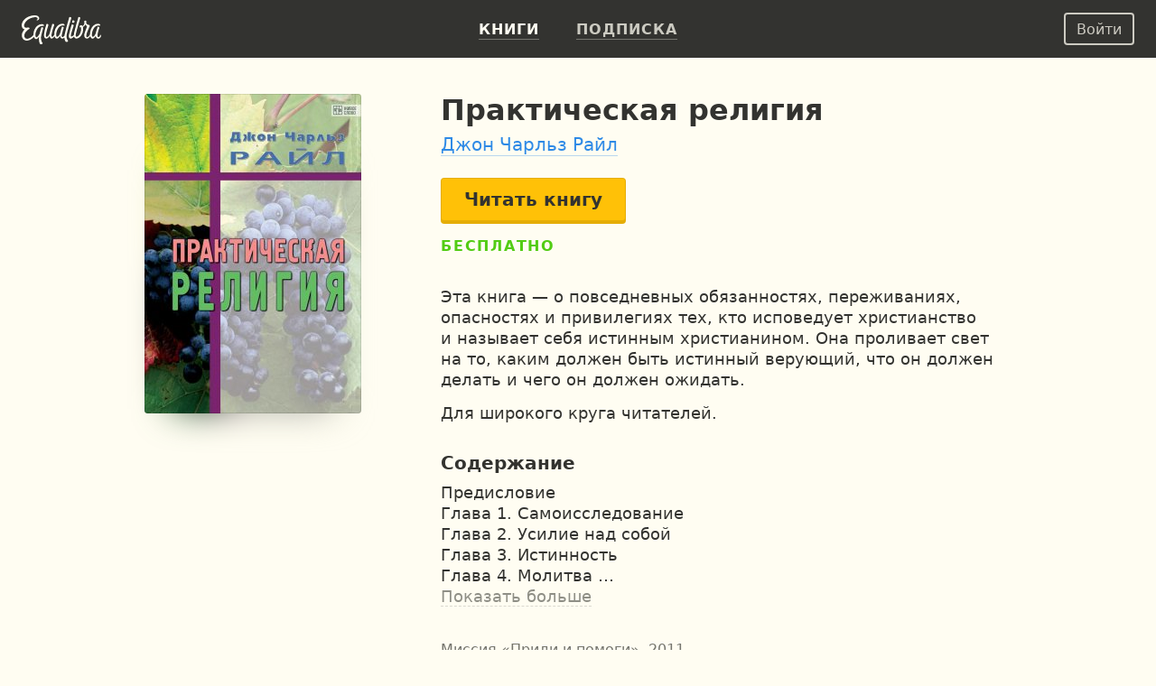

--- FILE ---
content_type: text/html; charset=UTF-8
request_url: https://equalibra.org/ru/book/prakticheskaya-religiya/
body_size: 16891
content:
<!DOCTYPE html>
<!--[if lt IE 7]>
<html class="lt-ie9 lt-ie8 lt-ie7" prefix="og: http://ogp.me/ns#"> <![endif]-->
<!--[if IE 7]>
<html class="lt-ie9 lt-ie8" prefix="og: http://ogp.me/ns#"> <![endif]-->
<!--[if IE 8]>
<html class="lt-ie9" prefix="og: http://ogp.me/ns#"> <![endif]-->
<!--[if gt IE 8]><!-->
<html class="deploy-production"
      prefix="og: http://ogp.me/ns#" lang="ru"> <!--<![endif]-->
<head>
    <meta charset="utf-8">
    <meta http-equiv="X-UA-Compatible" content="IE=edge">
    <meta name="theme-color" content="#333330">

    <link rel="shortcut icon" type="image/x-icon" href="/favicon.ico?v=2">

    <link rel="stylesheet" media="all" href="/css/reset.css">
    <!--[if lt IE 10]>
    <link rel="stylesheet" media="all" href="/css/ie9.css">
    <![endif]-->

    <link rel="stylesheet" href="/css/style_responsive.css?v=24f5db28fcf241400724bbc60b672bf8">

    
    <link rel="apple-touch-icon" href="/apple-touch-icon.png">

    <meta property="og:type" content="book" />
<meta property="og:url" content="https://equalibra.org/ru/book/prakticheskaya-religiya/" />
<meta property="book:author" content="https://equalibra.org/site/author/slug/john-ryle/language/ru/" />
<meta property="book:isbn" content="978-617-677-000-8" />
<meta property="book:release_date" content="2011" />
<meta property="book:tag" content="бедность" />
<meta property="book:tag" content="богатство" />
<meta property="book:tag" content="вера" />
<meta property="book:tag" content="любовь" />
<meta property="book:tag" content="свобода" />
<meta property="book:tag" content="хлебопреломление" />
<meta property="book:tag" content="христианство" />
<meta property="book:tag" content="церковь" />
<meta name="keywords" content="бедность, богатство, вера, любовь, свобода, хлебопреломление, христианство, церковь" />
<meta property="og:site_name" content="Эквалибра — электронные книги для христиан" />
<meta property="fb:app_id" content="819962901364197" />
<meta property="twitter:site" content="@equalibrabooks" />
<meta property="og:title" content="Практическая религия. Джон Чарльз Райл — читать книгу онлайн" />
<meta property="twitter:title" content="Практическая религия. Джон Чарльз Райл — читать книгу онлайн" />
<meta property="twitter:image:alt" content="Практическая религия. Джон Чарльз Райл — читать книгу онлайн" />
<meta property="og:description" content="Эта книга — о повседневных обязанностях, переживаниях, опасностях и привилегиях тех, кто исповедует христианство и называет себя истинным христианином. Она проливает свет на то, каким должен быть истинный верующий, что он должен делать и чего он должен ожидать.

Для широкого круга читателей." />
<meta property="twitter:description" content="Эта книга — о повседневных обязанностях, переживаниях, опасностях и привилегиях тех, кто исповедует христианство и называет себя истинным христианином. Она проливает свет на то, каким должен быть истинный верующий, что он должен делать и чего он должен ожидать.

Для широкого круга читателей." />
<meta name="description" content="Эта книга — о повседневных обязанностях, переживаниях, опасностях и привилегиях тех, кто исповедует христианство и называет себя истинным христианином. Она проливает свет на то, каким должен быть истинный верующий, что он должен делать и чего он должен ожидать.

Для широкого круга читателей." />
<meta property="og:image:secure_url" content="https://d348r2h59y5ilj.cloudfront.net/large/book/5ffa4c92a02996.52882036/2931-prakticheskaya-religiya.jpg" />
<meta property="og:image" content="http://d348r2h59y5ilj.cloudfront.net/large/book/5ffa4c92a02996.52882036/2931-prakticheskaya-religiya.jpg" />
<meta property="twitter:image" content="https://d348r2h59y5ilj.cloudfront.net/large/book/5ffa4c92a02996.52882036/2931-prakticheskaya-religiya.jpg" />
<meta property="og:image:height" content="295" />
<meta property="og:image:width" content="200" />
<link rel="amphtml" href="https://equalibra.org/ru/amp/book/prakticheskaya-religiya/" />
<link rel="image_src" href="https://d348r2h59y5ilj.cloudfront.net/large/book/5ffa4c92a02996.52882036/2931-prakticheskaya-religiya.jpg" />
<link rel="canonical" href="https://equalibra.org/ru/book/prakticheskaya-religiya/" />
<link hreflang="ru" rel="alternate" href="https://equalibra.org/ru/book/prakticheskaya-religiya/" />
<link hreflang="uk" rel="alternate" href="https://equalibra.org/uk/book/prakticheskaya-religiya/" />
<link hreflang="en" rel="alternate" href="https://equalibra.org/en/book/prakticheskaya-religiya/" />
<title>Практическая религия. Джон Чарльз Райл — читать книгу онлайн</title>

    <meta name="apple-mobile-web-app-title"
          content="Практическая религия. Джон Чарльз Райл">

    <meta name="viewport" content="width=device-width, initial-scale=1">
    <meta name="apple-mobile-web-app-capable" content="yes">
    <meta name="mobile-web-app-capable" content="yes">
    <meta name="apple-mobile-web-app-status-bar-style" content="black">

            <meta name="apple-itunes-app" content="app-id=1154528575">
    
    <script>
        var onReady = [];
    </script>
    <script src="/js/modernizr.custom.js"></script>

            <meta property="fb:pages" content="470717269609932"/>
    
            <!-- Google Tag Manager -->
        <script>(function (w, d, s, l, i) {
                w[l] = w[l] || [];
                w[l].push({
                    'gtm.start':
                        new Date().getTime(), event: 'gtm.js'
                });
                var f = d.getElementsByTagName(s)[0],
                    j = d.createElement(s), dl = l != 'dataLayer' ? '&l=' + l : '';
                j.async = true;
                j.src =
                    'https://www.googletagmanager.com/gtm.js?id=' + i + dl;
                f.parentNode.insertBefore(j, f);
            })(window, document, 'script', 'dataLayer', 'GTM-WV3JRP');</script>
        <!-- End Google Tag Manager -->
    
            <script>
            var _rollbarConfig = {
                accessToken: "46801b330bbc4170b83e4ca880350c1d",
                captureUncaught: true,
                captureUnhandledRejections: true,
                payload: {
                    environment: "production"
                }
            };
            // Rollbar Snippet
            !function (r) {
                function e(n) {
                    if (o[n]) return o[n].exports;
                    var t = o[n] = {exports: {}, id: n, loaded: !1};
                    return r[n].call(t.exports, t, t.exports, e), t.loaded = !0, t.exports
                }

                var o = {};
                return e.m = r, e.c = o, e.p = "", e(0)
            }([function (r, e, o) {
                "use strict";
                var n = o(1), t = o(4);
                _rollbarConfig = _rollbarConfig || {}, _rollbarConfig.rollbarJsUrl = _rollbarConfig.rollbarJsUrl || "https://cdnjs.cloudflare.com/ajax/libs/rollbar.js/2.4.4/rollbar.min.js", _rollbarConfig.async = void 0 === _rollbarConfig.async || _rollbarConfig.async;
                var a = n.setupShim(window, _rollbarConfig), l = t(_rollbarConfig);
                window.rollbar = n.Rollbar, a.loadFull(window, document, !_rollbarConfig.async, _rollbarConfig, l)
            }, function (r, e, o) {
                "use strict";

                function n(r) {
                    return function () {
                        try {
                            return r.apply(this, arguments)
                        } catch (r) {
                            try {
                                console.error("[Rollbar]: Internal error", r)
                            } catch (r) {
                            }
                        }
                    }
                }

                function t(r, e) {
                    this.options = r, this._rollbarOldOnError = null;
                    var o = s++;
                    this.shimId = function () {
                        return o
                    }, "undefined" != typeof window && window._rollbarShims && (window._rollbarShims[o] = {
                        handler: e,
                        messages: []
                    })
                }

                function a(r, e) {
                    if (r) {
                        var o = e.globalAlias || "Rollbar";
                        if ("object" == typeof r[o]) return r[o];
                        r._rollbarShims = {}, r._rollbarWrappedError = null;
                        var t = new p(e);
                        return n(function () {
                            e.captureUncaught && (t._rollbarOldOnError = r.onerror, i.captureUncaughtExceptions(r, t, !0), i.wrapGlobals(r, t, !0)), e.captureUnhandledRejections && i.captureUnhandledRejections(r, t, !0);
                            var n = e.autoInstrument;
                            return e.enabled !== !1 && (void 0 === n || n === !0 || "object" == typeof n && n.network) && r.addEventListener && (r.addEventListener("load", t.captureLoad.bind(t)), r.addEventListener("DOMContentLoaded", t.captureDomContentLoaded.bind(t))), r[o] = t, t
                        })()
                    }
                }

                function l(r) {
                    return n(function () {
                        var e = this, o = Array.prototype.slice.call(arguments, 0),
                            n = {shim: e, method: r, args: o, ts: new Date};
                        window._rollbarShims[this.shimId()].messages.push(n)
                    })
                }

                var i = o(2), s = 0, d = o(3), c = function (r, e) {
                    return new t(r, e)
                }, p = function (r) {
                    return new d(c, r)
                };
                t.prototype.loadFull = function (r, e, o, t, a) {
                    var l = function () {
                        var e;
                        if (void 0 === r._rollbarDidLoad) {
                            e = new Error("rollbar.js did not load");
                            for (var o, n, t, l, i = 0; o = r._rollbarShims[i++];) for (o = o.messages || []; n = o.shift();) for (t = n.args || [], i = 0; i < t.length; ++i) if (l = t[i], "function" == typeof l) {
                                l(e);
                                break
                            }
                        }
                        "function" == typeof a && a(e)
                    }, i = !1, s = e.createElement("script"), d = e.getElementsByTagName("script")[0], c = d.parentNode;
                    s.crossOrigin = "", s.src = t.rollbarJsUrl, o || (s.async = !0), s.onload = s.onreadystatechange = n(function () {
                        if (!(i || this.readyState && "loaded" !== this.readyState && "complete" !== this.readyState)) {
                            s.onload = s.onreadystatechange = null;
                            try {
                                c.removeChild(s)
                            } catch (r) {
                            }
                            i = !0, l()
                        }
                    }), c.insertBefore(s, d)
                }, t.prototype.wrap = function (r, e, o) {
                    try {
                        var n;
                        if (n = "function" == typeof e ? e : function () {
                            return e || {}
                        }, "function" != typeof r) return r;
                        if (r._isWrap) return r;
                        if (!r._rollbar_wrapped && (r._rollbar_wrapped = function () {
                            o && "function" == typeof o && o.apply(this, arguments);
                            try {
                                return r.apply(this, arguments)
                            } catch (o) {
                                var e = o;
                                throw e && ("string" == typeof e && (e = new String(e)), e._rollbarContext = n() || {}, e._rollbarContext._wrappedSource = r.toString(), window._rollbarWrappedError = e), e
                            }
                        }, r._rollbar_wrapped._isWrap = !0, r.hasOwnProperty)) for (var t in r) r.hasOwnProperty(t) && (r._rollbar_wrapped[t] = r[t]);
                        return r._rollbar_wrapped
                    } catch (e) {
                        return r
                    }
                };
                for (var u = "log,debug,info,warn,warning,error,critical,global,configure,handleUncaughtException,handleUnhandledRejection,captureEvent,captureDomContentLoaded,captureLoad".split(","), f = 0; f < u.length; ++f) t.prototype[u[f]] = l(u[f]);
                r.exports = {setupShim: a, Rollbar: p}
            }, function (r, e) {
                "use strict";

                function o(r, e, o) {
                    if (r) {
                        var t;
                        if ("function" == typeof e._rollbarOldOnError) t = e._rollbarOldOnError; else if (r.onerror) {
                            for (t = r.onerror; t._rollbarOldOnError;) t = t._rollbarOldOnError;
                            e._rollbarOldOnError = t
                        }
                        var a = function () {
                            var o = Array.prototype.slice.call(arguments, 0);
                            n(r, e, t, o)
                        };
                        o && (a._rollbarOldOnError = t), r.onerror = a
                    }
                }

                function n(r, e, o, n) {
                    r._rollbarWrappedError && (n[4] || (n[4] = r._rollbarWrappedError), n[5] || (n[5] = r._rollbarWrappedError._rollbarContext), r._rollbarWrappedError = null), e.handleUncaughtException.apply(e, n), o && o.apply(r, n)
                }

                function t(r, e, o) {
                    if (r) {
                        "function" == typeof r._rollbarURH && r._rollbarURH.belongsToShim && r.removeEventListener("unhandledrejection", r._rollbarURH);
                        var n = function (r) {
                            var o, n, t;
                            try {
                                o = r.reason
                            } catch (r) {
                                o = void 0
                            }
                            try {
                                n = r.promise
                            } catch (r) {
                                n = "[unhandledrejection] error getting `promise` from event"
                            }
                            try {
                                t = r.detail, !o && t && (o = t.reason, n = t.promise)
                            } catch (r) {
                                t = "[unhandledrejection] error getting `detail` from event"
                            }
                            o || (o = "[unhandledrejection] error getting `reason` from event"), e && e.handleUnhandledRejection && e.handleUnhandledRejection(o, n)
                        };
                        n.belongsToShim = o, r._rollbarURH = n, r.addEventListener("unhandledrejection", n)
                    }
                }

                function a(r, e, o) {
                    if (r) {
                        var n, t,
                            a = "EventTarget,Window,Node,ApplicationCache,AudioTrackList,ChannelMergerNode,CryptoOperation,EventSource,FileReader,HTMLUnknownElement,IDBDatabase,IDBRequest,IDBTransaction,KeyOperation,MediaController,MessagePort,ModalWindow,Notification,SVGElementInstance,Screen,TextTrack,TextTrackCue,TextTrackList,WebSocket,WebSocketWorker,Worker,XMLHttpRequest,XMLHttpRequestEventTarget,XMLHttpRequestUpload".split(",");
                        for (n = 0; n < a.length; ++n) t = a[n], r[t] && r[t].prototype && l(e, r[t].prototype, o)
                    }
                }

                function l(r, e, o) {
                    if (e.hasOwnProperty && e.hasOwnProperty("addEventListener")) {
                        for (var n = e.addEventListener; n._rollbarOldAdd && n.belongsToShim;) n = n._rollbarOldAdd;
                        var t = function (e, o, t) {
                            n.call(this, e, r.wrap(o), t)
                        };
                        t._rollbarOldAdd = n, t.belongsToShim = o, e.addEventListener = t;
                        for (var a = e.removeEventListener; a._rollbarOldRemove && a.belongsToShim;) a = a._rollbarOldRemove;
                        var l = function (r, e, o) {
                            a.call(this, r, e && e._rollbar_wrapped || e, o)
                        };
                        l._rollbarOldRemove = a, l.belongsToShim = o, e.removeEventListener = l
                    }
                }

                r.exports = {captureUncaughtExceptions: o, captureUnhandledRejections: t, wrapGlobals: a}
            }, function (r, e) {
                "use strict";

                function o(r, e) {
                    this.impl = r(e, this), this.options = e, n(o.prototype)
                }

                function n(r) {
                    for (var e = function (r) {
                        return function () {
                            var e = Array.prototype.slice.call(arguments, 0);
                            if (this.impl[r]) return this.impl[r].apply(this.impl, e)
                        }
                    }, o = "log,debug,info,warn,warning,error,critical,global,configure,handleUncaughtException,handleUnhandledRejection,_createItem,wrap,loadFull,shimId,captureEvent,captureDomContentLoaded,captureLoad".split(","), n = 0; n < o.length; n++) r[o[n]] = e(o[n])
                }

                o.prototype._swapAndProcessMessages = function (r, e) {
                    this.impl = r(this.options);
                    for (var o, n, t; o = e.shift();) n = o.method, t = o.args, this[n] && "function" == typeof this[n] && ("captureDomContentLoaded" === n || "captureLoad" === n ? this[n].apply(this, [t[0], o.ts]) : this[n].apply(this, t));
                    return this
                }, r.exports = o
            }, function (r, e) {
                "use strict";
                r.exports = function (r) {
                    return function (e) {
                        if (!e && !window._rollbarInitialized) {
                            r = r || {};
                            for (var o, n, t = r.globalAlias || "Rollbar", a = window.rollbar, l = function (r) {
                                return new a(r)
                            }, i = 0; o = window._rollbarShims[i++];) n || (n = o.handler), o.handler._swapAndProcessMessages(l, o.messages);
                            window[t] = n, window._rollbarInitialized = !0
                        }
                    }
                }
            }]);
            // End Rollbar Snippet
        </script>
    
</head>
<body>
<header>
            <!-- Google Tag Manager (noscript) -->
        <noscript>
            <iframe src="https://www.googletagmanager.com/ns.html?id=GTM-WV3JRP"
                    height="0" width="0" style="display:none;visibility:hidden"></iframe>
        </noscript>
        <!-- End Google Tag Manager (noscript) -->
        
            <span itemscope class="hidden" itemtype="https://schema.org/BreadcrumbList">
        <span itemprop="itemListElement" itemscope itemtype="https://schema.org/ListItem">
            <a href="/" id="/" itemscope itemtype="https://schema.org/WebPage" itemprop="item">
                <span itemprop="name">Главная</span>
            </a>
            <meta itemprop="position" content="1"/>
        </span>

                
        <span>
            <span itemprop="itemListElement" itemscope itemtype="https://schema.org/ListItem">
                <a href="/ru/library/" id="/ru/library/" itemscope itemtype="https://schema.org/WebPage"
                   itemprop="item">
                    <span itemprop="name">Библиотека</span>
                </a>
                <meta itemprop="position" content="2"/>
            </span>


                
        <span>
            <span itemprop="itemListElement" itemscope itemtype="https://schema.org/ListItem">
                <a href="/ru/category/christian-life/" id="/ru/category/christian-life/" itemscope itemtype="https://schema.org/WebPage"
                   itemprop="item">
                    <span itemprop="name">Христианская жизнь</span>
                </a>
                <meta itemprop="position" content="3"/>
            </span>


        
                    </span>
                </span>
            </span>
    

    <div class="mainMenu menu">
        <div class="widget widget-menu-new widget-MenuNew"><a href="/ru/index/" id="big-logo">
    <svg xmlns="http://www.w3.org/2000/svg" width="88" height="32" fill="currentColor" role="img" aria-labelledby="svg-big-logo-title">
        <title id="svg-big-logo-title">Эквалибра — электронные книги для христиан</title>
        <path d="M57.65 8.03c.59-.36 1.24-.75.82-1.67-.5-1.13-2.01-.78-2.01-.78-.29.61-.79 1.67-.53 2.22.3.64 1.14.59 1.72.23m-2.93-4.15c.18-.59.33-1 .12-1.37-.55-.97-2.12-.6-2.12-.6a304.13 304.13 0 00-5.23 19.82l-.1.65c-.58.85-1.27 1.62-2 1.72-.72.1-1.44-.5-.9-2.77.63-2.73 1.12-4.6 1.85-6.92.18-.58.24-.89.03-1.21-.58-.86-1.76-.57-1.76-.57a83.65 83.65 0 00-1.94 6.85c-.58 2.1-2.58 4.71-3.61 4.38-.87-.28-1.17-2.24-.58-4.96.58-2.62 2.09-5.65 4.11-6.85a5.7 5.7 0 013.78-.89c.42.04.98.23 1.1.28.34-.72-.12-1.72-1.11-1.97a7.25 7.25 0 00-4.37.54c-2.95 1.3-4.95 4.6-5.63 8.22-.24 1.25-.3 2.33-.23 3.27-.75 1.24-1.84 2.67-2.66 2.31-.45-.2-.5-1.24-.46-1.7.2-2.25.95-5.1 2.82-10.69.26-.7.3-1.1-.03-1.47-.53-.57-1.84-.42-1.84-.42a118.51 118.51 0 00-2.87 10.06c-.4 1.72-2.46 4.83-3.65 4.34-.7-.28-.63-1.94-.56-2.7.2-2.34 1.12-5.29 2.58-10.05.09-.29.38-.89-.07-1.27-.7-.6-1.86-.35-1.86-.35-1.41 4.27-2.8 9.35-2.8 12.79 0 2.62 1.78 3.39 2.44 3.4 2.15 0 3.95-3.16 3.95-3.16.1 1.84.7 2.98 1.76 3.14 1.15.18 2.57-1.24 3.55-2.52.46 1.52 1.32 2.35 2.13 2.52 1.88.37 3.96-3 3.96-3s.37 2.7 2.09 3c.96.17 1.85-.36 2.65-1.2a9.5 9.5 0 001.14 4.17c.33.6 1.28 1 2.08.67.92-.38.94-1.16.94-1.16-1.07-1.14-2.35-3.55-1.56-6.98 1.2-5.21 2.58-10.2 4.86-17.35"/>
        <path d="M87.08 21.5c-.2 1.56-1.39 2.73-2.25 2.57-.5-.1-.98-.47-.87-2.28.17-2.63 1.1-5.12 1.9-7.39.2-.57.27-.76.02-1.21-.47-.83-1.73-.57-1.73-.57a53.73 53.73 0 00-1.99 6.84c-.55 1.97-2.53 4.7-3.55 4.37-.85-.28-1.14-2.24-.56-4.95.56-2.62 2.05-5.65 4.04-6.84.95-.57 2.39-1.19 4.8-.61.4-.77.04-1.52-.97-1.85a6.4 6.4 0 00-4.42.42c-2.9 1.3-4.87 4.6-5.54 8.21-.19 1-.26 1.9-.24 2.7-.56 1.46-1.8 2.82-2.77 3.16-.69.24-1.27.14-1.35-1.1-.17-2.84 1.58-5.9 3.38-10.15.68-1.6.39-1.97-.45-2.17-1.48-.35-2.32-.72-3.16-2.19.34-1.3.1-2.3.1-2.3-.71-.5-1.7-.43-2.08.2-.27.45-.15 1.2.11 1.88-.2 1.88-.85 2.98-2.19 3.66-.44-.8-1.43-1.27-2.26-.82-1.2.65-.72 2.15-.72 2.15s.69.15 1.51.1c.24 3.4-.68 7.34-3.1 9.49-1.9 1.67-3.78 1.49-2.5-3.36 1.36-5.18 2.1-8.08 4.07-14.45.38-1.24.77-2.12.44-2.61-.55-.85-1.96-.47-1.96-.47A334.6 334.6 0 0058.2 19c-.24.97-.35 1.88-.36 2.69-1.04 1.17-3 2.56-3.32 1.25-.24-1.03 1.3-6.32 2.83-10.82.2-.59.35-1.06-.06-1.53-.52-.6-1.86-.42-1.86-.42-1.14 3.79-2.38 8.3-3.07 11.52-.53 2.5.37 3.62 1.33 3.95 1.46.49 3.27-1.09 4.33-2.27.34 1.33 1.13 2.18 2.4 2.34 1.04.13 2.93-.72 4.32-2 2.23-2.06 3.91-6.17 3.08-10.87 1.14-.49 2.13-1.6 2.9-2.82.51.77.7 1.4 1.67 2.04-.61 2.4-2.3 5.84-2.85 8.28-.88 3.98 1.04 5.53 2.84 5.38 1.57-.14 2.81-1.47 3.6-2.72.44 1.67 1.33 2.6 2.17 2.77 1.84.38 3.87-3.07 3.87-3.07s.3 2.65 2.14 3.02c1.3.26 2.53-.28 3.35-1.7.35-.61.87-2.2-.42-2.51M22.71 9.75c-4.81 0-7.5 3.24-8.98 7.45a11.13 11.13 0 00-.63 4.64c-1.37 1.52-3.3 3.12-5.4 3.8C2.22 27.4 1.2 20.8 6 16.82c.43-.36 1.38-1.17 2.43-1.88.86-.59.05-1.32-1.24-1.46-.92-.1-1.7.44-3.01.1-1.47-.37-1.85-2.2-1.15-4 1.78-4.55 7.25-7.35 11.64-7.52 2.02-.08 2.78.52 2.94 1.13.18.69-.15 1.52-1.07 1.97.6.95 3.38-.1 2.8-2.59-.28-1.16-1.7-2.46-4.4-2.57C9.36-.22 2.56 2.82.45 8.51c-1.08 2.91-.23 6.4 2.67 7.01l.08.02c-6.15 6.72-1.86 13.23 3.37 12.42 3.16-.49 5.52-2.54 6.95-4.1a4.4 4.4 0 001.52 2.2c2.07 1.4 4.37-2.88 4.33-2.7-.6 3.07-.1 5.8.56 7.49.34.89.8 1.36 1.35 1.4 1.14.07 1.84-.54 1.89-1.44-1.62-1.9-1.96-5.23-1.76-6.85.32-2.6 2.17-8.93 2.27-9.26.15-.45.16-.8-.06-1.11-.5-.7-1.73-.44-1.73-.44-1 3.21-1.14 3.8-1.94 6.86-.67 1.52-2.89 5.2-4.08 4.13-.78-.7-1.09-2.47-.18-5.6.84-2.9 2.64-5.34 4.57-6.25a6.39 6.39 0 013.62-.63c.2.02.66.13.66.13.63-1.02-.47-2.04-1.83-2.04"/>
    </svg>
</a>
<a href="/ru/index/" id="small-logo">
    <svg xmlns="http://www.w3.org/2000/svg" width="27" height="32" fill="currentColor" role="img" aria-labelledby="svg-small-logo-title">
        <title id="svg-small-logo-title">Эквалибра — электронные книги для христиан</title>
        <path d="M22.68 9.68c-4.81 0-7.5 3.2-8.97 7.39a10.96 10.96 0 00-.62 4.6c-1.38 1.5-3.31 3.1-5.4 3.76-5.47 1.75-6.5-4.78-1.7-8.74.43-.35 1.38-1.15 2.43-1.86.86-.58.05-1.3-1.24-1.45-.91-.1-1.7.44-3 .11-1.47-.37-1.85-2.2-1.15-3.98C4.81 5 10.27 2.2 14.65 2.05c2.01-.07 2.77.51 2.93 1.12.19.69-.14 1.52-1.06 1.96.6.94 3.37-.1 2.79-2.57-.28-1.15-1.7-2.44-4.4-2.55C9.36-.22 2.57 2.8.46 8.44c-1.08 2.9-.23 6.36 2.66 6.96l.09.02c-6.15 6.66-1.87 13.12 3.36 12.32 3.16-.48 5.51-2.52 6.94-4.07.36 1 .9 1.77 1.51 2.19 2.07 1.39 4.37-2.86 4.33-2.68-.6 3.04-.09 5.75.56 7.43.34.88.8 1.35 1.35 1.38 1.13.08 1.83-.53 1.88-1.42-1.6-1.89-1.95-5.19-1.75-6.8.31-2.57 2.16-8.86 2.27-9.18.14-.45.16-.8-.07-1.11-.49-.7-1.73-.43-1.73-.43-.99 3.19-1.13 3.77-1.93 6.8-.67 1.5-2.88 5.16-4.08 4.1-.77-.69-1.08-2.45-.17-5.56.84-2.87 2.63-5.3 4.56-6.2a6.4 6.4 0 014.28-.5c.62-1-.48-2.01-1.84-2.01"/>
    </svg>
</a>
<div class="menu-actions" itemscope itemtype="http://schema.org/SiteNavigationElement">
    <ul>
                    <li><a href="/ru/library/" class="active"><b>Книги</b></a></li>
                <li><a href="/ru/pricing/"><b>Подписка</b></a></li>
        <li class="mobile-menu">
            <div class="mobile-menu-button"><img src="/img/expand-more-white.svg" alt="expand menu" width="24" height="24"></div>
        </li>
    </ul>
</div>
<div class="menu-mobile">
    <ul>
                <li><a href="/ru/pricing/"><b>Подписка</b></a></li>
    </ul>
</div></div>        <aside>
            <div class="widget widget-menu-user-new widget-UserMenuNew"><button class="btn-white-inverse btn-sm login-button" id="login-button" rel="popup" rev="#modal-login">Войти</button></div>        </aside>
    </div>
    <div class="secondary">
        <div class="container">
            <div class="top"></div>
            <div class="section">
                            </div>
            <aside>
                            </aside>
        </div>
        <div class="clear"></div>
    </div>
</header>

<div class="main_top">
    <div class="container">
            </div>
</div>

<section class="main">
    <div class="section">
        <div class="widget widget-responsive-book-info widget-ResponsiveBookInfo"><style>
        .widget-ResponsiveBookInfo .cover {
            width: 240px;
            height: 354px;
        }

        @media (max-width: 767px) {
            .widget-ResponsiveBookInfo .cover {
                width: 200px;
                height: 295px;
            }
        }

        @media (min-width: 1400px) {
            .widget-ResponsiveBookInfo .cover {
                width: 350px;
                height: 516px;
            }
        }
    </style>

<div class="content">
    <div class="book-page-content" itemscope itemtype="http://schema.org/Book">
        <span itemprop="bookFormat" itemscope itemtype="http://schema.org/EBook"></span>
        <div class="book-cover-big">
            <div class="fixed-layer">
                <div class="cover-margin">

                    <div class="cover-frame">
                        <img src="https://d348r2h59y5ilj.cloudfront.net/extralarge/book/5ffa4c92a02996.52882036/2931-prakticheskaya-religiya.jpg"
                             srcset="https://d348r2h59y5ilj.cloudfront.net/medium2x/book/5ffa4c92a02996.52882036/2931-prakticheskaya-religiya.jpg 240w, https://d348r2h59y5ilj.cloudfront.net/extralarge/book/5ffa4c92a02996.52882036/2931-prakticheskaya-religiya.jpg 350w, https://d348r2h59y5ilj.cloudfront.net/medium3x/book/5ffa4c92a02996.52882036/2931-prakticheskaya-religiya.jpg 480w, https://d348r2h59y5ilj.cloudfront.net/extralarge2x/book/5ffa4c92a02996.52882036/2931-prakticheskaya-religiya.jpg 700w"
                             sizes="(max-width: 1399px) 240px, 350px"
                             style="background-color: #D3E736"
                             class="cover"
                             loading="lazy"
                             title="Практическая религия"
                             alt="Практическая религия">
                        <div class="blured-cover">
                            <img src="https://d348r2h59y5ilj.cloudfront.net/micro/book/5ffa4c92a02996.52882036/2931-prakticheskaya-religiya.jpg" itemprop="image" alt="Практическая религия">
                        </div>
                    </div>

                    <div class="hidden-read-button">
                                    <button data-id="2931" data-type="read"
                                            class="open-reader btn-yellow">Читать книгу</button>

                    </div>


                </div>
            </div>
        </div>
        <div class="page-content">
            <div class="mr book-main-information">
                <div class="cover-row">
                    <div class="cover-frame">
                        <img src="https://d348r2h59y5ilj.cloudfront.net/medium2x/book/5ffa4c92a02996.52882036/2931-prakticheskaya-religiya.jpg"
                             srcset="https://d348r2h59y5ilj.cloudfront.net/large/book/5ffa4c92a02996.52882036/2931-prakticheskaya-religiya.jpg 200w, https://d348r2h59y5ilj.cloudfront.net/large2x/book/5ffa4c92a02996.52882036/2931-prakticheskaya-religiya.jpg 400w, https://d348r2h59y5ilj.cloudfront.net/medium2x/book/5ffa4c92a02996.52882036/2931-prakticheskaya-religiya.jpg 240w, https://d348r2h59y5ilj.cloudfront.net/medium3x/book/5ffa4c92a02996.52882036/2931-prakticheskaya-religiya.jpg 480w"
                             sizes="(max-width: 767px) 200px, 240px"
                             class="cover"
                             loading="lazy"
                             title="Практическая религия"
                             alt="Практическая религия"
                             style="background: #D3E736"
                        >
                        <div class="blured-cover">
                            <img src="https://d348r2h59y5ilj.cloudfront.net/large/book/5ffa4c92a02996.52882036/2931-prakticheskaya-religiya.jpg" alt="Практическая религия">
                        </div>
                    </div>
                </div>
                <div class="book-header">
                    <h1 itemprop="name">Практическая религия</h1>
                        <h2 class="authors">
                                <span itemprop="author"
                                      itemscope
                                      itemtype="https://schema.org/Person"><meta
                                        itemprop="name"
                                        content="Джон Чарльз Райл"><a
                                        itemprop="url"
                                   href="/ru/author/john-ryle/">Джон Чарльз Райл</a></span>
                        </h2>
                </div>

                            <button data-id="2931" data-type="read"
                                    class="open-reader btn-yellow" id="readButton">Читать книгу</button>


                    <div class="book-counters">
                            <span class="new-badge-free">Бесплатно</span>
                            <div class="rating" itemprop="aggregateRating" itemscope
                                 itemtype="http://schema.org/AggregateRating">
                                <meta itemprop="ratingValue" content="5"/>
                                <meta itemprop="worstRating" content="1"/>
                                <meta itemprop="bestRating" content="5"/>
                                <meta itemprop="reviewCount" content="2"/>
                            </div>
                            <span class="book-counters-star">5
                                <svg xmlns="http://www.w3.org/2000/svg" width="20" height="20"
                                     fill="currentColor"><path
                                        d="M16.7 8.4l-.3-.2h-4.7l-1.5-4.7c0-.2-.4-.2-.4 0L8.3 8.2H3.6c-.1 0-.2 0-.3.2l.1.3 3.9 3-1.5 4.6v.3h.4l3.8-2.9 3.8 3H14.1l.1-.4-1.5-4.7 3.9-3v-.2z"/></svg></span>
                        <span>416 страниц</span>
                            <span class="book-counters-hours">15 часов чтения</span>
                    </div>

            </div>
            <div class="clear"></div>
            <div class="mr book-description">
                <div class="book-description-text" itemprop="description">
                    <p>Эта книга — о повседневных обязанностях, переживаниях, опасностях и привилегиях тех, кто исповедует христианство и называет себя истинным христианином. Она проливает свет на то, каким должен быть истинный верующий, что он должен делать и чего он должен ожидать.</p>

<p>Для широкого круга читателей.</p>

                </div>
            </div>

                <div class="mr book-content">
                    <h3>Содержание</h3>
                    <div class="book-description-content">
                        <p>Предисловие </p><p>Глава 1. Самоисследование </p><p>Глава 2. Усилие над собой </p><p>Глава 3. Истинность </p><p>Глава 4. Молитва </p><p>Глава 5. Чтение Библии </p><p>Глава 6. Участие в Вечере </p><p>Глава 7. Любовь </p><p>Глава 8. Ревность </p><p>Глава 9. Свобода </p><p>Глава 10. Блаженство </p><p>Глава 11. Формализм </p><p>Глава 12. Мир </p><p>Глава 13. Богатство и бедность </p><p>Глава 14. Лучший друг </p><p>Глава 15. Болезнь </p><p>Глава 16. Семья Божья </p><p>Глава 17. Наш дом! </p><p>Глава 18. Наследники Божьи </p><p>Глава 19. Великое собрание </p><p>Глава 20. Великое разделение </p><p>Глава 21. Вечность! </p>
                    </div>
                </div>

            <div class="mr book-information">
                <span itemprop="publisher"
                                     itemscope
                                     itemtype="https://schema.org/Organization"><meta
                        itemprop="name"
                        content="Миссия «Приди и помоги»"><a
                        itemprop="url"
                        href="/ru/publisher/coah/"
                >Миссия «Приди и помоги»</a></span>,
                2011 

                    <br>

                
                    <meta itemprop="inLanguage" content="rus"/>Язык: Русский
                    <br>
                ISBN: <span itemprop="isbn">978-617-677-000-8</span><br>
                    Оригинальное название: <span itemprop="alternateName">Practical Religion</span><br>
            </div>

                <ul class="mr tags">
                            <li><a data-type="category" href="/ru/category/christian-life/">Христианская жизнь</a></li>
                            <li><a data-type="category" href="/ru/category/spiritual-growth/">Духовно-назидательная литература</a></li>
                            <li><a data-type="tag" href="/ru/tag/бедность/">бедность</a></li>
                            <li><a data-type="tag" href="/ru/tag/богатство/">богатство</a></li>
                            <li><a data-type="tag" href="/ru/tag/вера/">вера</a></li>
                            <li><a data-type="tag" href="/ru/tag/любовь/">любовь</a></li>
                            <li><a data-type="tag" href="/ru/tag/свобода/">свобода</a></li>
                            <li><a data-type="tag" href="/ru/tag/хлебопреломление/">хлебопреломление</a></li>
                            <li><a data-type="tag" href="/ru/tag/христианство/">христианство</a></li>
                            <li><a data-type="tag" href="/ru/tag/церковь/">церковь</a></li>
                </ul>

        </div>
    </div>

    <div class="clear"></div>
</div></div><div class="widget widget-books-interesting widget-ResponsiveBooksSlider"><div class="content">
            <div class="mr recommend-books-block">
                <h3>Вам также может быть интересно</h3>
            </div>

        <div class="slider-books recommend-books">
                <div class="small-book-block">
                    <a href="/ru/book/rvenie-bez-vygoraniya/">
                        <div class="wrapper">
                            <div class="cover-frame small-cover-frame"><img src="https://d348r2h59y5ilj.cloudfront.net/medium/book/64fc852cc133d5.71872128/3334-rvenie-bez-vygoraniya.jpg"
                                                                            srcset="https://d348r2h59y5ilj.cloudfront.net/medium2x/book/64fc852cc133d5.71872128/3334-rvenie-bez-vygoraniya.jpg 2x"
                                                                            alt="Рвение без выгорания"
                                                                            style="background-color: #F2F3F5"
                                                                            loading="lazy"
                                                                            class="cover small-cover"></div>
                        </div>
                    </a>
                    <a href="/ru/book/rvenie-bez-vygoraniya/" class="title">Рвение без выгорания</a>
                            <a href="/ru/author/christopher-ash/" class="author">Кристофер Эш</a>
                    <span class="new-badge-free">Бесплатно</span>
                </div>
                <div class="small-book-block">
                    <a href="/ru/book/dvoynaya-nahodka-sbornik-rasskazov/">
                        <div class="wrapper">
                            <div class="cover-frame small-cover-frame"><img src="https://d348r2h59y5ilj.cloudfront.net/medium/book/5fb0da3c1b1f13.56387136/2613-dvoynaya-nahodka-sbornik-rasskazov.jpg"
                                                                            srcset="https://d348r2h59y5ilj.cloudfront.net/medium2x/book/5fb0da3c1b1f13.56387136/2613-dvoynaya-nahodka-sbornik-rasskazov.jpg 2x"
                                                                            alt="Двойная находка. Сборник рассказов"
                                                                            style="background-color: #8A563E"
                                                                            loading="lazy"
                                                                            class="cover small-cover"></div>
                        </div>
                    </a>
                    <a href="/ru/book/dvoynaya-nahodka-sbornik-rasskazov/" class="title">Двойная находка. Сборник рассказов</a>
                    
                </div>
                <div class="small-book-block">
                    <a href="/ru/book/trudnoe-uchenie-o-lyubvi-boga-lyubov-v-trudnyh-situatsiyah/">
                        <div class="wrapper">
                            <div class="cover-frame small-cover-frame"><img src="https://d348r2h59y5ilj.cloudfront.net/medium/book/5fb0dce72068c4.79675721/2436-trudnoe-uchenie-o-lyubvi-boga-lyubov-v-trudnyh-situatsiyah.jpg"
                                                                            srcset="https://d348r2h59y5ilj.cloudfront.net/medium2x/book/5fb0dce72068c4.79675721/2436-trudnoe-uchenie-o-lyubvi-boga-lyubov-v-trudnyh-situatsiyah.jpg 2x"
                                                                            alt="Трудное учение о любви Бога. Любовь в трудных ситуациях"
                                                                            style="background-color: #A08960"
                                                                            loading="lazy"
                                                                            class="cover small-cover"></div>
                        </div>
                    </a>
                    <a href="/ru/book/trudnoe-uchenie-o-lyubvi-boga-lyubov-v-trudnyh-situatsiyah/" class="title">Трудное учение о любви Бога. Любовь в трудных ситуациях</a>
                            <a href="/ru/author/donald-carson/" class="author">Дональд Карсон</a>
                    <span class="new-badge-free">Бесплатно</span>
                </div>
                <div class="small-book-block">
                    <a href="/ru/book/istselyayuschiy-brak/">
                        <div class="wrapper">
                            <div class="cover-frame small-cover-frame"><img src="https://d348r2h59y5ilj.cloudfront.net/medium/book/673cd343b9e0e8.36210617/4523-istselyayuschiy-brak.jpg"
                                                                            srcset="https://d348r2h59y5ilj.cloudfront.net/medium2x/book/673cd343b9e0e8.36210617/4523-istselyayuschiy-brak.jpg 2x"
                                                                            alt="Исцеляющий брак. Как построить полноценные и прочные отношения"
                                                                            style="background-color: #E5AC43"
                                                                            loading="lazy"
                                                                            class="cover small-cover"></div>
                        </div>
                    </a>
                    <a href="/ru/book/istselyayuschiy-brak/" class="title">Исцеляющий брак. Как построить полноценные и прочные&hellip;</a>
                            <a href="/ru/author/esther-baumgartner/" class="author">Эстер Баумгартнер,</a>
                            <a href="/ru/author/daniel-baumgartner/" class="author">Дэниел Баумгартнер</a>
                    <span class="new-badge-free">Бесплатно</span>
                </div>
                <div class="small-book-block">
                    <a href="/ru/book/protestantizm-bez-reformatsii/">
                        <div class="wrapper">
                            <div class="cover-frame small-cover-frame"><img src="https://d348r2h59y5ilj.cloudfront.net/medium/book/5fb0df971f1bc8.36062820/2246-protestantizm-bez-reformatsii.jpg"
                                                                            srcset="https://d348r2h59y5ilj.cloudfront.net/medium2x/book/5fb0df971f1bc8.36062820/2246-protestantizm-bez-reformatsii.jpg 2x"
                                                                            alt="Протестантизм без Реформации"
                                                                            style="background-color: #B65751"
                                                                            loading="lazy"
                                                                            class="cover small-cover"></div>
                        </div>
                    </a>
                    <a href="/ru/book/protestantizm-bez-reformatsii/" class="title">Протестантизм без Реформации</a>
                            <a href="/ru/author/dmitriy-bincarovskiy/" class="author">Дмитрий Бинцаровский</a>
                    <span class="new-badge-free">Бесплатно</span>
                </div>
                <div class="small-book-block">
                    <a href="/ru/book/zhizn-voznagrazhdaemaya-bogom/">
                        <div class="wrapper">
                            <div class="cover-frame small-cover-frame"><img src="https://d348r2h59y5ilj.cloudfront.net/medium/book/5fb0fb0c4dfdd9.65180761/14-zhizn-voznagrazhdaemaya-bogom.png"
                                                                            srcset="https://d348r2h59y5ilj.cloudfront.net/medium2x/book/5fb0fb0c4dfdd9.65180761/14-zhizn-voznagrazhdaemaya-bogom.png 2x"
                                                                            alt="Жизнь, вознаграждаемая Богом"
                                                                            style="background-color: #B08954"
                                                                            loading="lazy"
                                                                            class="cover small-cover"></div>
                        </div>
                    </a>
                    <a href="/ru/book/zhizn-voznagrazhdaemaya-bogom/" class="title">Жизнь, вознаграждаемая Богом</a>
                            <a href="/ru/author/bruce-wilkinson/" class="author">Брюс Уилкинсон</a>
                    
                </div>
                <div class="small-book-block">
                    <a href="/ru/book/povernennya/">
                        <div class="wrapper">
                            <div class="cover-frame small-cover-frame"><img src="https://d348r2h59y5ilj.cloudfront.net/medium/book/5fb0e87b082af8.53615424/1574-povernennya.jpg"
                                                                            srcset="https://d348r2h59y5ilj.cloudfront.net/medium2x/book/5fb0e87b082af8.53615424/1574-povernennya.jpg 2x"
                                                                            alt="Повернення"
                                                                            style="background-color: #217CCD"
                                                                            loading="lazy"
                                                                            class="cover small-cover"></div>
                        </div>
                    </a>
                    <a href="/ru/book/povernennya/" class="title">Повернення</a>
                            <a href="/ru/author/kristina-royova/" class="author">Христина Рой</a>
                    
                </div>
                <div class="small-book-block">
                    <a href="/ru/book/rytsar-snegov-povest-o-uilfrede-grenfelle/">
                        <div class="wrapper">
                            <div class="cover-frame small-cover-frame"><img src="https://d348r2h59y5ilj.cloudfront.net/medium/book/5fb0e680ebd5b9.93148092/1729-rytsar-snegov-povest-o-uilfrede-grenfelle.jpg"
                                                                            srcset="https://d348r2h59y5ilj.cloudfront.net/medium2x/book/5fb0e680ebd5b9.93148092/1729-rytsar-snegov-povest-o-uilfrede-grenfelle.jpg 2x"
                                                                            alt="Рыцарь снегов. Повесть о Уилфреде Гренфелле"
                                                                            style="background-color: #72B0D9"
                                                                            loading="lazy"
                                                                            class="cover small-cover"></div>
                        </div>
                    </a>
                    <a href="/ru/book/rytsar-snegov-povest-o-uilfrede-grenfelle/" class="title">Рыцарь снегов. Повесть о Уилфреде Гренфелле</a>
                            <a href="/ru/author/r-g-martin/" class="author">Р. Мартин</a>
                    
                </div>
                <div class="small-book-block">
                    <a href="/ru/book/kosyachkov-i-masada-put-hristianskogo-artista/">
                        <div class="wrapper">
                            <div class="cover-frame small-cover-frame"><img src="https://d348r2h59y5ilj.cloudfront.net/medium/book/5fb0e64ab85822.98481165/1746-kosyachkov-i-masada-put-hristianskogo-artista.jpg"
                                                                            srcset="https://d348r2h59y5ilj.cloudfront.net/medium2x/book/5fb0e64ab85822.98481165/1746-kosyachkov-i-masada-put-hristianskogo-artista.jpg 2x"
                                                                            alt="Косячков и «Масада»: путь христианского артиста"
                                                                            style="background-color: #D86465"
                                                                            loading="lazy"
                                                                            class="cover small-cover"></div>
                        </div>
                    </a>
                    <a href="/ru/book/kosyachkov-i-masada-put-hristianskogo-artista/" class="title">Косячков и «Масада»: путь христианского артиста</a>
                            <a href="/ru/author/stas-sorochinskiy/" class="author">Стас Сорочинский,</a>
                            <a href="/ru/author/ilya-berdnikov/" class="author">Илья Бердников</a>
                    
                </div>
                <div class="small-book-block">
                    <a href="/ru/book/kto-zhe-on-shkarin/">
                        <div class="wrapper">
                            <div class="cover-frame small-cover-frame"><img src="https://d348r2h59y5ilj.cloudfront.net/medium/book/5fb0dae2344020.07036253/2566-kto-zhe-on-shkarin.jpg"
                                                                            srcset="https://d348r2h59y5ilj.cloudfront.net/medium2x/book/5fb0dae2344020.07036253/2566-kto-zhe-on-shkarin.jpg 2x"
                                                                            alt="Кто же Он?"
                                                                            style="background-color: #D4001D"
                                                                            loading="lazy"
                                                                            class="cover small-cover"></div>
                        </div>
                    </a>
                    <a href="/ru/book/kto-zhe-on-shkarin/" class="title">Кто же Он?</a>
                            <a href="/ru/author/anatolii-shkarin/" class="author">Анатолий Шкарин</a>
                    
                </div>
        </div>
    </div></div><div class="widget widget-book-reviews widget-ResponsiveBookReviews"><div class="content">

        <div class="mr reviews">
            <div class="reviews-header">
                <h3>Отзывы читателей</h3>
                    5
                    <svg
                            xmlns="http://www.w3.org/2000/svg" width="20" height="20"
                            fill="currentColor">
                        <path
                                d="M16.7 8.4l-.3-.2h-4.7l-1.5-4.7c0-.2-.4-.2-.4 0L8.3 8.2H3.6c-.1 0-.2 0-.3.2l.1.3 3.9 3-1.5 4.6v.3h.4l3.8-2.9 3.8 3H14.1l.1-.4-1.5-4.7 3.9-3v-.2z"/>
                    </svg>
            </div>

                <div class="review" itemscope itemtype="http://schema.org/Review">
                    <div>
                        <div class="avatar-frame">
                            <img src="https://d348r2h59y5ilj.cloudfront.net/medium/user/6118c389109467.12843412/15955-osipovsergej045gmail.com.jpg"
                                 srcset="https://d348r2h59y5ilj.cloudfront.net/size96/user/6118c389109467.12843412/15955-osipovsergej045gmail.com.jpg 2x"
                                 class="avatar" loading="lazy" alt="Осипов С.А">
                        </div>
                    </div>
                    <div>
            <span class="review-header"><svg xmlns="http://www.w3.org/2000/svg" width="20" height="20"
                     fill="currentColor" class="active"><path
                        d="M16.7 8.4l-.3-.2h-4.7l-1.5-4.7c0-.2-.4-.2-.4 0L8.3 8.2H3.6c-.1 0-.2 0-.3.2l.1.3 3.9 3-1.5 4.6v.3h.4l3.8-2.9 3.8 3H14.1l.1-.4-1.5-4.7 3.9-3v-.2z"
                /></svg><svg xmlns="http://www.w3.org/2000/svg" width="20" height="20"
                     fill="currentColor" class="active"><path
                        d="M16.7 8.4l-.3-.2h-4.7l-1.5-4.7c0-.2-.4-.2-.4 0L8.3 8.2H3.6c-.1 0-.2 0-.3.2l.1.3 3.9 3-1.5 4.6v.3h.4l3.8-2.9 3.8 3H14.1l.1-.4-1.5-4.7 3.9-3v-.2z"
                /></svg><svg xmlns="http://www.w3.org/2000/svg" width="20" height="20"
                     fill="currentColor" class="active"><path
                        d="M16.7 8.4l-.3-.2h-4.7l-1.5-4.7c0-.2-.4-.2-.4 0L8.3 8.2H3.6c-.1 0-.2 0-.3.2l.1.3 3.9 3-1.5 4.6v.3h.4l3.8-2.9 3.8 3H14.1l.1-.4-1.5-4.7 3.9-3v-.2z"
                /></svg><svg xmlns="http://www.w3.org/2000/svg" width="20" height="20"
                     fill="currentColor" class="active"><path
                        d="M16.7 8.4l-.3-.2h-4.7l-1.5-4.7c0-.2-.4-.2-.4 0L8.3 8.2H3.6c-.1 0-.2 0-.3.2l.1.3 3.9 3-1.5 4.6v.3h.4l3.8-2.9 3.8 3H14.1l.1-.4-1.5-4.7 3.9-3v-.2z"
                /></svg><svg xmlns="http://www.w3.org/2000/svg" width="20" height="20"
                     fill="currentColor" class="active"><path
                        d="M16.7 8.4l-.3-.2h-4.7l-1.5-4.7c0-.2-.4-.2-.4 0L8.3 8.2H3.6c-.1 0-.2 0-.3.2l.1.3 3.9 3-1.5 4.6v.3h.4l3.8-2.9 3.8 3H14.1l.1-.4-1.5-4.7 3.9-3v-.2z"
                /></svg><a
                    href="/ru/osipovsergej045gmail.com/">Осипов С.А</a>, 15.08.2021</span><br>

                        <span itemprop="reviewBody">прочитал на одном дыхании, воды вообще нет,впечатлила,ценная книга. </span>

                        <link itemprop="url" href="/ru/book/prakticheskaya-religiya/"/>
                        <meta itemprop="datePublished" content="2021-08-15 07:32:10"/>
                        <meta itemprop="description" content="прочитал на одном дыхании, воды вообще нет,впечатлила,ценная книга. "/>
                        <meta itemprop="dateModified" content="2021-08-15 07:32:10"/>
                    <span itemprop="author" itemscope itemtype="http://schema.org/Person">
                        <meta itemprop="name" content="Осипов С.А"/>
                        <link itemprop="image" href="https://d348r2h59y5ilj.cloudfront.net/medium/user/6118c389109467.12843412/15955-osipovsergej045gmail.com.jpg"/>
                        <link itemprop="url" href="/ru/osipovsergej045gmail.com/"/>
                    </span>
                    <span itemprop="publisher" itemscope itemtype="http://schema.org/Person">
                        <meta itemprop="name" content="Осипов С.А"/>
                        <link itemprop="image" href="https://d348r2h59y5ilj.cloudfront.net/medium/user/6118c389109467.12843412/15955-osipovsergej045gmail.com.jpg"/>
                        <link itemprop="url" href="/ru/osipovsergej045gmail.com/"/>
                        <link itemprop="sameAs" href="/ru/osipovsergej045gmail.com/"/>
                    </span>
                    <span itemprop="reviewRating" itemscope itemtype="http://schema.org/Rating">
                        <meta itemprop="ratingValue" content="5"/>
                        <meta itemprop="worstRating" content="1"/>
                        <meta itemprop="bestRating" content="5"/>
                    </span>
                    <span itemprop="itemReviewed" itemscope itemtype="http://schema.org/Book">
                        <link itemprop="url" href="/ru/book/prakticheskaya-religiya/"/>
                            <link href="https://d348r2h59y5ilj.cloudfront.net/micro/book/5ffa4c92a02996.52882036/2931-prakticheskaya-religiya.jpg" itemprop="image">

                        <meta itemprop="name" content="Практическая религия"/>
                                <meta itemprop="isbn" content="978-617-677-000-8"/>
                                <span itemprop="author" itemscope itemtype="http://schema.org/Person">
                                    <meta itemprop="name" content="Джон Чарльз Райл"/>
                                </span>
                    </span>
                    </div>
                </div>
                <div class="review" itemscope itemtype="http://schema.org/Review">
                    <div>
                        <div class="avatar-frame">
                            <img src="https://d348r2h59y5ilj.cloudfront.net/medium/user/5f7dc4b1dfe752.40585884/4838-hristianin.jpg"
                                 srcset="https://d348r2h59y5ilj.cloudfront.net/size96/user/5f7dc4b1dfe752.40585884/4838-hristianin.jpg 2x"
                                 class="avatar" loading="lazy" alt="Тигран Галстян">
                        </div>
                    </div>
                    <div>
            <span class="review-header"><svg xmlns="http://www.w3.org/2000/svg" width="20" height="20"
                     fill="currentColor" class="active"><path
                        d="M16.7 8.4l-.3-.2h-4.7l-1.5-4.7c0-.2-.4-.2-.4 0L8.3 8.2H3.6c-.1 0-.2 0-.3.2l.1.3 3.9 3-1.5 4.6v.3h.4l3.8-2.9 3.8 3H14.1l.1-.4-1.5-4.7 3.9-3v-.2z"
                /></svg><svg xmlns="http://www.w3.org/2000/svg" width="20" height="20"
                     fill="currentColor" class="active"><path
                        d="M16.7 8.4l-.3-.2h-4.7l-1.5-4.7c0-.2-.4-.2-.4 0L8.3 8.2H3.6c-.1 0-.2 0-.3.2l.1.3 3.9 3-1.5 4.6v.3h.4l3.8-2.9 3.8 3H14.1l.1-.4-1.5-4.7 3.9-3v-.2z"
                /></svg><svg xmlns="http://www.w3.org/2000/svg" width="20" height="20"
                     fill="currentColor" class="active"><path
                        d="M16.7 8.4l-.3-.2h-4.7l-1.5-4.7c0-.2-.4-.2-.4 0L8.3 8.2H3.6c-.1 0-.2 0-.3.2l.1.3 3.9 3-1.5 4.6v.3h.4l3.8-2.9 3.8 3H14.1l.1-.4-1.5-4.7 3.9-3v-.2z"
                /></svg><svg xmlns="http://www.w3.org/2000/svg" width="20" height="20"
                     fill="currentColor" class="active"><path
                        d="M16.7 8.4l-.3-.2h-4.7l-1.5-4.7c0-.2-.4-.2-.4 0L8.3 8.2H3.6c-.1 0-.2 0-.3.2l.1.3 3.9 3-1.5 4.6v.3h.4l3.8-2.9 3.8 3H14.1l.1-.4-1.5-4.7 3.9-3v-.2z"
                /></svg><svg xmlns="http://www.w3.org/2000/svg" width="20" height="20"
                     fill="currentColor" class="active"><path
                        d="M16.7 8.4l-.3-.2h-4.7l-1.5-4.7c0-.2-.4-.2-.4 0L8.3 8.2H3.6c-.1 0-.2 0-.3.2l.1.3 3.9 3-1.5 4.6v.3h.4l3.8-2.9 3.8 3H14.1l.1-.4-1.5-4.7 3.9-3v-.2z"
                /></svg><a
                    href="/ru/hristianin/">Тигран Галстян</a>, 01.02.2021</span><br>

                        <span itemprop="reviewBody">   Начал читать. Очень нравится. Несмотря на то, что написана эта книга так давно и далеко от нас, она очень актуальна и нужна многим и сейчас тоже! </span>

                        <link itemprop="url" href="/ru/book/prakticheskaya-religiya/"/>
                        <meta itemprop="datePublished" content="2021-02-01 09:04:20"/>
                        <meta itemprop="description" content="   Начал читать. Очень нравится. Несмотря на то, что написана эта книга так давно и далеко от нас, она очень актуальна и нужна многим и сейчас тоже! "/>
                        <meta itemprop="dateModified" content="2021-02-01 09:04:20"/>
                    <span itemprop="author" itemscope itemtype="http://schema.org/Person">
                        <meta itemprop="name" content="Тигран Галстян"/>
                        <link itemprop="image" href="https://d348r2h59y5ilj.cloudfront.net/medium/user/5f7dc4b1dfe752.40585884/4838-hristianin.jpg"/>
                        <link itemprop="url" href="/ru/hristianin/"/>
                    </span>
                    <span itemprop="publisher" itemscope itemtype="http://schema.org/Person">
                        <meta itemprop="name" content="Тигран Галстян"/>
                        <link itemprop="image" href="https://d348r2h59y5ilj.cloudfront.net/medium/user/5f7dc4b1dfe752.40585884/4838-hristianin.jpg"/>
                        <link itemprop="url" href="/ru/hristianin/"/>
                        <link itemprop="sameAs" href="/ru/hristianin/"/>
                    </span>
                    <span itemprop="reviewRating" itemscope itemtype="http://schema.org/Rating">
                        <meta itemprop="ratingValue" content="5"/>
                        <meta itemprop="worstRating" content="1"/>
                        <meta itemprop="bestRating" content="5"/>
                    </span>
                    <span itemprop="itemReviewed" itemscope itemtype="http://schema.org/Book">
                        <link itemprop="url" href="/ru/book/prakticheskaya-religiya/"/>
                            <link href="https://d348r2h59y5ilj.cloudfront.net/micro/book/5ffa4c92a02996.52882036/2931-prakticheskaya-religiya.jpg" itemprop="image">

                        <meta itemprop="name" content="Практическая религия"/>
                                <meta itemprop="isbn" content="978-617-677-000-8"/>
                                <span itemprop="author" itemscope itemtype="http://schema.org/Person">
                                    <meta itemprop="name" content="Джон Чарльз Райл"/>
                                </span>
                    </span>
                    </div>
                </div>

            <!--    <a href="#" class="show-more">Показать больше отзывов</a>-->
        </div>
    </div></div><div class="widget widget-unlimited-reading widget-ResponsiveUnlimitedReadingBanner"><div class="content">
    <a href="/ru/pricing/">
        <div class="mr banner2-flex">
            <div class="flex-col1"><img src="/img/equalibra-summer-reading_1x.png" srcset="/img/equalibra-summer-reading_2x.png 2x" alt="Безлимитное чтение с подпиской"></div>
            <div class="flex-col2"><span>Безлимитное чтение с подпиской</span><br>
                <button type="button" class="btn-yellow btn-sm">Подписаться</button></div>
            <div class="flex-col3"></div>
            <div class="background"></div>
        </div>
    </a>
</div></div><div class="widget widget-responsive-book-author widget-ResponsiveBookAuthor"><div class="content">
        <div class="mr author-block" itemscope itemtype="http://schema.org/Person">
            <h3><a itemprop="url" href="/ru/author/john-ryle/"><b itemprop="name">Джон Чарльз Райл</b>
             7 книг</a></h3>

            <div class="author-block-info">
                <div itemprop="description" class="author-description">
                    <p>Джон Чарльз Райл (1816–1900) многие годы нёс служение епископа англиканской церкви в Ливерпуле, Англия. Он был плодотворным проповедником и писателем, книги и изданные проповеди которого продолжают оказывать влияние на читателей спустя столетие после его смерти. В число его книг, опубликованных на русском языке, входят такие известные труды как «Практическая религия» и «Горница».</p>

                </div>
            </div>
        </div>
    </div></div><div class="widget widget-books-author widget-ResponsiveBooksSlider"><div class="content">

        <div class="slider-books author-books">
                <div class="small-book-block">
                    <a href="/ru/book/razmyshleniya-dlya-yunoshey/">
                        <div class="wrapper">
                            <div class="cover-frame small-cover-frame"><img src="https://d348r2h59y5ilj.cloudfront.net/medium/book/5fb0f7e219ccd1.82137083/412-razmyshleniya-dlya-yunoshey.jpg"
                                                                            srcset="https://d348r2h59y5ilj.cloudfront.net/medium2x/book/5fb0f7e219ccd1.82137083/412-razmyshleniya-dlya-yunoshey.jpg 2x"
                                                                            alt="Размышления для юношей"
                                                                            style="background-color: #7085BE"
                                                                            loading="lazy"
                                                                            class="cover small-cover"></div>
                        </div>
                    </a>
                    <a href="/ru/book/razmyshleniya-dlya-yunoshey/" class="title">Размышления для юношей</a>
                            <span class="author">Джон Райл</span>
                    
                </div>
                <div class="small-book-block">
                    <a href="/ru/book/obyazannosti-roditeley/">
                        <div class="wrapper">
                            <div class="cover-frame small-cover-frame"><img src="https://d348r2h59y5ilj.cloudfront.net/medium/book/5fea4fb0bebeb7.03363905/2928-obyazannosti-roditeley.jpg"
                                                                            srcset="https://d348r2h59y5ilj.cloudfront.net/medium2x/book/5fea4fb0bebeb7.03363905/2928-obyazannosti-roditeley.jpg 2x"
                                                                            alt="Обязанности родителей"
                                                                            style="background-color: #D85A5E"
                                                                            loading="lazy"
                                                                            class="cover small-cover"></div>
                        </div>
                    </a>
                    <a href="/ru/book/obyazannosti-roditeley/" class="title">Обязанности родителей</a>
                            <span class="author">Джозеф С. Райл</span>
                    <span class="new-badge-free">Бесплатно</span>
                </div>
                <div class="small-book-block">
                    <a href="/ru/book/poklonenie/">
                        <div class="wrapper">
                            <div class="cover-frame small-cover-frame"><img src="https://d348r2h59y5ilj.cloudfront.net/medium/book/5fea4d7e19bcd3.77560234/2927-poklonenie.jpg"
                                                                            srcset="https://d348r2h59y5ilj.cloudfront.net/medium2x/book/5fea4d7e19bcd3.77560234/2927-poklonenie.jpg 2x"
                                                                            alt="Поклонение"
                                                                            style="background-color: #F5951C"
                                                                            loading="lazy"
                                                                            class="cover small-cover"></div>
                        </div>
                    </a>
                    <a href="/ru/book/poklonenie/" class="title">Поклонение</a>
                            <span class="author">Джон Райл</span>
                    <span class="new-badge-free">Бесплатно</span>
                </div>
                <div class="small-book-block">
                    <a href="/ru/book/velichayshiy-trofey-hrista/">
                        <div class="wrapper">
                            <div class="cover-frame small-cover-frame"><img src="https://d348r2h59y5ilj.cloudfront.net/medium/book/5fb0f85bc25037.77691475/378-velichayshiy-trofey-hrista.jpg"
                                                                            srcset="https://d348r2h59y5ilj.cloudfront.net/medium2x/book/5fb0f85bc25037.77691475/378-velichayshiy-trofey-hrista.jpg 2x"
                                                                            alt="Величайший трофей Христа"
                                                                            style="background-color: #B4816C"
                                                                            loading="lazy"
                                                                            class="cover small-cover"></div>
                        </div>
                    </a>
                    <a href="/ru/book/velichayshiy-trofey-hrista/" class="title">Величайший трофей Христа</a>
                            <span class="author">Джон Райл</span>
                    
                </div>
                <div class="small-book-block">
                    <a href="/ru/book/hozhdenie-s-bogom/">
                        <div class="wrapper">
                            <div class="cover-frame small-cover-frame"><img src="https://d348r2h59y5ilj.cloudfront.net/medium/book/5fb0f7cd0b4e78.25342531/421-hozhdenie-s-bogom.jpg"
                                                                            srcset="https://d348r2h59y5ilj.cloudfront.net/medium2x/book/5fb0f7cd0b4e78.25342531/421-hozhdenie-s-bogom.jpg 2x"
                                                                            alt="Хождение с Богом"
                                                                            style="background-color: #4D9A28"
                                                                            loading="lazy"
                                                                            class="cover small-cover"></div>
                        </div>
                    </a>
                    <a href="/ru/book/hozhdenie-s-bogom/" class="title">Хождение с Богом</a>
                            <span class="author">Джон Райл</span>
                    
                </div>
                <div class="small-book-block">
                    <a href="/ru/book/gornitsa-nasuschnye-istiny/">
                        <div class="wrapper">
                            <div class="cover-frame small-cover-frame"><img src="https://d348r2h59y5ilj.cloudfront.net/medium/book/5ffb7e2dca0c89.93092573/2933-gornitsa-nasuschnye-istiny.jpg"
                                                                            srcset="https://d348r2h59y5ilj.cloudfront.net/medium2x/book/5ffb7e2dca0c89.93092573/2933-gornitsa-nasuschnye-istiny.jpg 2x"
                                                                            alt="Горница. Насущные истины"
                                                                            style="background-color: #24B16D"
                                                                            loading="lazy"
                                                                            class="cover small-cover"></div>
                        </div>
                    </a>
                    <a href="/ru/book/gornitsa-nasuschnye-istiny/" class="title">Горница. Насущные истины</a>
                            <span class="author">Джон Чарльз Райл</span>
                    <span class="new-badge-free">Бесплатно</span>
                </div>
                <div class="small-book-block">
                    <a href="/ru/book/prakticheskaya-religiya/">
                        <div class="wrapper">
                            <div class="cover-frame small-cover-frame"><img src="https://d348r2h59y5ilj.cloudfront.net/medium/book/5ffa4c92a02996.52882036/2931-prakticheskaya-religiya.jpg"
                                                                            srcset="https://d348r2h59y5ilj.cloudfront.net/medium2x/book/5ffa4c92a02996.52882036/2931-prakticheskaya-religiya.jpg 2x"
                                                                            alt="Практическая религия"
                                                                            style="background-color: #D3E736"
                                                                            loading="lazy"
                                                                            class="cover small-cover"></div>
                        </div>
                    </a>
                    <a href="/ru/book/prakticheskaya-religiya/" class="title">Практическая религия</a>
                            <span class="author">Джон Чарльз Райл</span>
                    <span class="new-badge-free">Бесплатно</span>
                </div>
        </div>
    </div></div><div class="widget widget-responsive-book-collection widget-ResponsiveBookInCollection"></div><div class="widget widget-responsive-books-seo-text widget-ResponsiveBookSeoText"><div class="content">

    <div class="mr book-footer-text">
        «Практическая религия»
 можно читать онлайн или через мобильное приложение, которое со временем позволит скачать книгу для чтения оффлайн. Подписка в Эквалибре открывает все книги из библиотеки для безлимитного чтения, а&nbsp;бесплатные книги можно читать даже без регистрации.
    </div>

</div></div><div class="widget widget-responsive-apps-banner widget-ResponsiveAppsBanner"><div class="content">
    <div class="mr banner1">
        <table class="table">
            <tr>
                <td class="col1"><img src="/img/equalibra-app_1x.png" srcset="/img/equalibra-app_2x.png 2x" alt="Читайте в приложении"></td>
                <td class="col2"><span>Читайте в приложении</span></td>
                <td class="col3"><a href="https://itunes.apple.com/us/app/equalibra-ebooks-for-christians/id1154528575?mt=8"
                                    target="_blank" rel="nofollow"><img src="/img/buttons/2x/AppStore_ru.png" srcset="/img/buttons/2x/AppStore_ru.png 2x" alt="Читайте в приложении"></a> <a
                    href="https://play.google.com/store/apps/details?id=com.equalibra.app"
                    target="_blank" rel="nofollow"><img src="/img/buttons/2x/PlayMarket_ru.png" srcset="/img/buttons/2x/PlayMarket_ru.png 2x" alt="Читайте в приложении"></a></td>
                <td class="col4"><a href="/app" rel="nofollow"><svg xmlns="http://www.w3.org/2000/svg" width="24" height="24" fill="currentColor" viewBox="0 0 24 24">
                    <path d="M12 4l-1.4 1.4 5.6 5.6H4v2h12.2l-5.6 5.6L12 20l8-8z"/>
                </svg></a></td>
            </tr>
        </table>
        <div class="background"></div>
    </div>
</div></div>    </div>
    <aside>
            </aside>
</section>

<div class="content">
    <footer>
        <div class="section">
            <div class="widget widget-menu-footer widget-ResponsiveFooter"><div class="footer mr">
    <div class="col-1">
        ИНФОРМАЦИЯ
        <ul>
            <li><a href="/ru/owners/">Правообладателям</a></li>
            <li><a href="/ru/terms/">Соглашение</a></li>
            <li><a href="/ru/reader/">Читалка</a></li>
            <li><a href="/ru/blog/">Блог</a></li>
        </ul>
    </div>
    <div class="col-2">
        ПОЛЕЗНЫЕ ССЫЛКИ
        <ul>
            <li><a href="/ru/pricing/">Оплатить подписку</a></li>
            <li><a href="/ru/settings/referrals/invite/">Пригласить друзей</a></li>
            <li><a href="/ru/contacts/">Связаться с нами</a></li>
            <li><a href="/ru/help/">Справочный центр</a></li>
        </ul>
    </div>
    <div class="col-3">
        ЭКВАЛИБРА © 2012–2026<br>

        <div class="social-links">
            <a href="https://www.instagram.com/equalibrabooks" target="_blank" rel="nofollow"><svg xmlns="http://www.w3.org/2000/svg" width="32" height="32" fill="currentColor">
                <path d="M10.2 1.6h11.6c4.7 0 8.5 3.7 8.6 8.3v11.9c0 4.7-3.7 8.5-8.3 8.6H10.2a8.6 8.6 0 01-8.6-8.3V10.2c0-4.7 3.7-8.5 8.3-8.6h11.9zm11.6 2.9H10.2c-3 0-5.6 2.4-5.7 5.5V21.8c0 3 2.4 5.6 5.5 5.7H21.8c3 0 5.6-2.4 5.7-5.5V10.2c0-3.2-2.5-5.7-5.7-5.7zM16 8.6a7.4 7.4 0 110 14.8 7.4 7.4 0 010-14.8zm0 2.9a4.5 4.5 0 100 9 4.5 4.5 0 000-9zM23.8 7a2 2 0 110 4 2 2 0 010-4z"/>
            </svg></a>
            <a href="https://www.facebook.com/equalibra" target="_blank" rel="nofollow"><svg xmlns="http://www.w3.org/2000/svg" width="32" height="32" fill="currentColor">
                <path d="M30.67 16A14.67 14.67 0 1013.7 30.49V20.24H9.98V16h3.73v-3.23c0-3.68 2.19-5.7 5.54-5.7 1.6 0 3.28.28 3.28.28v3.6h-1.85c-1.82 0-2.39 1.14-2.39 2.3V16h4.07l-.65 4.24h-3.42v10.25A14.67 14.67 0 0030.67 16"/>
            </svg></a>
            <a href="https://t.me/equalibra" target="_blank" rel="nofollow"><svg xmlns="http://www.w3.org/2000/svg" width="32" height="32" fill="currentColor">
                <path d="M16 1.33a14.67 14.67 0 110 29.34 14.67 14.67 0 010-29.34zm5.75 8.56c-.55 0-1.4.3-5.46 2.03-1.42.6-4.27 1.86-8.53 3.76-.7.28-1.06.55-1.09.82-.06.52.66.68 1.58.98.75.25 1.75.54 2.28.55.47.01 1-.19 1.58-.6 3.99-2.74 6.04-4.13 6.17-4.16.1-.02.22-.05.3.03.1.08.08.22.08.26-.08.32-3.82 3.8-4.04 4.02-.82.88-1.76 1.41-.31 2.38 1.25.84 1.98 1.38 3.26 2.24.83.55 1.47 1.2 2.32 1.13.4-.04.8-.42 1-1.54a179.9 179.9 0 001.66-10.74c.02-.2 0-.47-.03-.58a.63.63 0 00-.2-.4.94.94 0 00-.57-.18z"/>
            </svg></a>
            <a href="https://twitter.com/equalibrabooks" target="_blank" rel="nofollow"><svg xmlns="http://www.w3.org/2000/svg" width="32" height="32" fill="currentColor">
                <path d="M26.6 10.6v.7c0 7.2-5.5 15.4-15.5 15.4-3.1 0-6-1-8.4-2.5a11.1 11.1 0 008-2.2 5.5 5.5 0 01-5-3.7 5.6 5.6 0 002.4-.1 5.4 5.4 0 01-4.4-5.3c.8.3 1.6.6 2.5.6a5.4 5.4 0 01-1.7-7.2c2.7 3.3 6.8 5.4 11.3 5.6l-.1-1.2c0-3 2.4-5.4 5.4-5.4 1.6 0 3 .7 4 1.7a11 11 0 003.5-1.3 5.4 5.4 0 01-2.4 3 11 11 0 003.1-.8c-.7 1-1.6 2-2.7 2.7"/>
            </svg></a>
        </div>

<!--        <select class="select-css">-->
<!--            <option>Русский</option>-->
<!--            <option>Українська</option>-->
<!--            <option>English</option>-->
<!--        </select>-->
    </div>
    <div class="clear"></div>
</div></div><div class="widget widget-user-modals widget-ResponsiveUserModals"><!--noindex-->
<div class="widget-UserMenuNew" id="user-modals">
<span rev="#modal-login" rel="popup" class="hidden"></span>
<div id="modal-login" class="modal login popup-content hidden" data-position="center">
    <a href="#" class="close"></a>
    <h3>Войти с паролем</h3>
    <form method="post" novalidate>
        <div class="fields">
            <input name="email" tabindex="1" type="email" formnovalidate class="ui-email input" placeholder="Электронная почта или логин"><br>
            <input name="password" autocomplete="off" tabindex="2" type="password" class="ui-password input password" placeholder="Пароль"><span class="input-secured checked"><span></span></span>
            <button tabindex="3" class="button inline standard blue">Войти</button> &nbsp; &nbsp;
            <a href="#" rev="#modal-recovery" rel="popup" class="button inline standard"> &nbsp; &nbsp; <em>Я не помню свой пароль</em></a>
        </div>
        <div class="text">
            <p>У вас нет учетной записи? <br><a href="#" rev="#modal-register" rel="popup">Зарегистрируйтесь</a> бесплатно!</p>
            <p>Или войдите через <br>социальную сеть:</p>
            <p>
                    <a href="/auth/equalibra?provider=google" class="image spinner social google no-ajax"></a>
            </p>
        </div>
        <div class="clear"></div>
    </form>
    <div class="error hidden">
        Неправильный пароль
    </div>
</div>

<span rev="#modal-register" rel="popup" class="hidden"></span>
<div id="modal-register" class="modal login popup-content hidden" data-position="center">
    <a href="#" class="close"></a>
    <h3>Регистрация</h3>
    <form method="post" novalidate>
        <div class="fields">
            <input name="referral_hash" type="hidden" class="ui-referralHash" value="">
            <input name="name" tabindex="1" type="text" class="input ui-name" placeholder="Имя и фамилия" value="" >
            <p class="hint">Например, Лев Толстой</p>
            <input name="email" tabindex="2" type="email" formnovalidate class="ui-email input" placeholder="Электронная почта" value="" >
            <input name="password" autocomplete="off" tabindex="3" type="password" class="ui-password input password" placeholder="Пароль"><span class="input-secured checked"><span></span></span>
            <p class="hint">Посещение сайта означает ваше принятие <a href="/ru/terms/">Пользовательского соглашения</a></p>
            <button tabindex="3" class="button inline standard blue">Создать учетную запись</button>
        </div>
        <div class="text">
            <p>У вас уже есть учетная запись? <br><a href="#" rev="#modal-login" rel="popup">Войдите</a>, используя свой пароль.</p>
            <p>Или войдите через <br>социальную сеть:</p>
            <p>
                    <a href="/auth/equalibra?provider=facebook" class="image spinner social facebook no-ajax"></a>
                    <a href="/auth/equalibra?provider=vkontakte" class="image spinner social vkontakte no-ajax"></a>
                    <a href="/auth/equalibra?provider=twitter" class="image spinner social twitter no-ajax"></a>
                    <a href="/auth/equalibra?provider=google" class="image spinner social google no-ajax"></a>
            </p>
        </div>
        <div class="clear"></div>
    </form>
    <div class="error hidden">
        Заполните поля с именем и адресом электронной почты, а также придумайте пароль
    </div>
</div>



<div id="modal-recovery" class="modal login popup-content hidden" data-position="center">
    <a href="#" class="close"></a>
    <h3>Забыли пароль?</h3>
    <form method="post">
        <p class="hint">
            Не переживайте, мы знаем как помочь. Укажите ваш электронный адрес и&nbsp;мы отправим инструкцию по&nbsp;восстановлению доступа к&nbsp;учетной&nbsp;записи.
        </p>
        <p>
            <input type="text" class="input" placeholder="Электронная почта" value="">
        </p>
        <p>
            <button class="button inline standard blue">Отправить инструкцию</button> &nbsp; &nbsp;
            <a href="#" class="button inline standard" rel="close"> &nbsp; &nbsp; <em>Отмена</em></a>

        </p>
        <div class="error hidden">
            Ошибка в адресе электронной почты,<br /> либо пользователь с таким адресом не найден.
        </div>
    </form>
</div>
</div>
<!--/noindex--></div>        </div>
        <aside>
                    </aside>
    </footer>
</div>

<div id="overlay" class="hidden"></div>


<script>
    var language = "ru";
    var queryLanguage = "rus";
    var require = {
        baseUrl: "/js",
        urlArgs: "v=24f5db28fcf241400724bbc60b672bf8",
        deps: ["js"]
    };
    window.onReady = [function () {
            }];
</script>
<script src="/vendor/requirejs/requirejs/require.js"></script>



</body>
</html>

--- FILE ---
content_type: text/html; charset=UTF-8
request_url: https://api.equalibra.org/book.json
body_size: 3971
content:
{"status":"success","resource":{"_authors":[{"fullname":"Джон Чарльз Райл","person":{"slug":"john-ryle","photo":"a:6:{s:4:\"type\";s:6:\"person\";s:4:\"path\";s:44:\"person\/5fb036bda85067.44618684\/john-ryle.jpg\";s:7:\"storage\";s:6:\"images\";s:17:\"localOriginalPath\";s:32:\"uploaded\/2013-05-03\/j-c-ryle.jpg\";s:7:\"formats\";a:7:{i:0;s:6:\"normal\";i:1;s:6:\"square\";i:2;s:12:\"square_small\";i:3;s:12:\"cropped_face\";i:4;s:16:\"cropped_face_400\";i:5;s:15:\"cropped_face_80\";i:6;s:16:\"cropped_face_160\";}s:5:\"sizes\";a:7:{s:6:\"normal\";a:1:{i:0;a:2:{s:1:\"w\";i:200;s:1:\"h\";i:251;}}s:6:\"square\";a:1:{i:0;a:2:{s:1:\"w\";i:400;s:1:\"h\";i:400;}}s:12:\"square_small\";a:1:{i:0;a:2:{s:1:\"w\";i:200;s:1:\"h\";i:200;}}s:12:\"cropped_face\";a:1:{i:0;N;}s:16:\"cropped_face_400\";a:1:{i:0;N;}s:15:\"cropped_face_80\";a:1:{i:0;N;}s:16:\"cropped_face_160\";a:1:{i:0;N;}}}","id":"127","photo_urls":{"normal":"https:\/\/d348r2h59y5ilj.cloudfront.net\/normal\/person\/5fb036bda85067.44618684\/john-ryle.jpg","square":"https:\/\/d348r2h59y5ilj.cloudfront.net\/square\/person\/5fb036bda85067.44618684\/john-ryle.jpg","square_small":"https:\/\/d348r2h59y5ilj.cloudfront.net\/square_small\/person\/5fb036bda85067.44618684\/john-ryle.jpg","cropped_face":"https:\/\/d348r2h59y5ilj.cloudfront.net\/cropped_face\/person\/5fb036bda85067.44618684\/john-ryle.jpg","cropped_face_400":"https:\/\/d348r2h59y5ilj.cloudfront.net\/cropped_face_400\/person\/5fb036bda85067.44618684\/john-ryle.jpg","cropped_face_80":"https:\/\/d348r2h59y5ilj.cloudfront.net\/cropped_face_80\/person\/5fb036bda85067.44618684\/john-ryle.jpg","cropped_face_160":"https:\/\/d348r2h59y5ilj.cloudfront.net\/cropped_face_160\/person\/5fb036bda85067.44618684\/john-ryle.jpg"},"i18n":{"lang":"rus","firstname":"Джон","lastname":"Райл","fullname":"Джон Райл","info":"<p>Джон Чарльз Райл (1816–1900) многие годы нёс служение епископа англиканской церкви в Ливерпуле, Англия. Он был плодотворным проповедником и писателем, книги и изданные проповеди которого продолжают оказывать влияние на читателей спустя столетие после его смерти. В число его книг, опубликованных на русском языке, входят такие известные труды как «Практическая религия» и «Горница».<\/p>\n"}},"last":true,"author_href":"\/author\/john-ryle\/","books_count":7,"books_count_string":"7 книг"}],"annotation":"<p>Эта книга — о повседневных обязанностях, переживаниях, опасностях и привилегиях тех, кто исповедует христианство и называет себя истинным христианином. Она проливает свет на то, каким должен быть истинный верующий, что он должен делать и чего он должен ожидать.<\/p>\n\n<p>Для широкого круга читателей.<\/p>\n","categories":[{"slug":"christian-life","image":"a:6:{s:4:\"type\";s:8:\"category\";s:4:\"path\";s:51:\"category\/5f7460c642e806.42219320\/christian-life.png\";s:7:\"storage\";s:6:\"images\";s:17:\"localOriginalPath\";s:71:\"uploaded\/2020-09-30\/b7e8577feacb5926459a4b75c07e4afa\/16014624701011.png\";s:7:\"formats\";a:3:{i:0;s:6:\"normal\";i:1;s:6:\"square\";i:2;s:12:\"square_small\";}s:5:\"sizes\";a:3:{s:6:\"normal\";a:1:{i:0;a:2:{s:1:\"w\";i:220;s:1:\"h\";i:205;}}s:6:\"square\";a:1:{i:0;a:2:{s:1:\"w\";i:380;s:1:\"h\";i:380;}}s:12:\"square_small\";a:1:{i:0;a:2:{s:1:\"w\";i:200;s:1:\"h\";i:200;}}}}","parent_id":"0","id":"25","i18n":{"lang":"rus","title":"Христианская жизнь","top_text":"<p>Книги из этого раздела покрывают практически все темы, которые только могут возникнуть в жизни христианина: жизнь и смерть, любовь и ненависть, образование и работа, семейная жизнь и одиночество. Авторы отвечают на вопросы, с которыми христианин сталкивается каждый день: от базовых «чем заняться?» и «как поступить?» до богословских «в чем смысл жизни?» и «каков Бог?». Это книги, в которых содержатся основные принципы христианской жизни.<\/p>\n","bottom_text":"<p>Эту страницу находят по запросам: христианская жизнь, христианский быт, христианский образ жизни, благочестие.<\/p>\n\n<p>Скачать книгу в интернете практически невозможно. Поэтому мы предлагаем вам нашу христианскую онлайн-библиотеку. Многие книги здесь можно читать бесплатно, а некоторые — по подписке. Мы создали для вас удобную читалку, так что вы можете читать онлайн в вашем телефоне или на компьютере. А совсем скоро можно будет слушать аудиокниги.<\/p>\n"},"href":"\/category\/christian-life\/"},{"slug":"spiritual-growth","image":"a:6:{s:4:\"type\";s:8:\"category\";s:4:\"path\";s:53:\"category\/5f7460a07d3e75.72528755\/spiritual-growth.png\";s:7:\"storage\";s:6:\"images\";s:17:\"localOriginalPath\";s:71:\"uploaded\/2020-09-30\/281f0fde434ae9cd98cf8bda767cff4d\/16014624323786.png\";s:7:\"formats\";a:3:{i:0;s:6:\"normal\";i:1;s:6:\"square\";i:2;s:12:\"square_small\";}s:5:\"sizes\";a:3:{s:6:\"normal\";a:1:{i:0;a:2:{s:1:\"w\";i:220;s:1:\"h\";i:218;}}s:6:\"square\";a:1:{i:0;a:2:{s:1:\"w\";i:380;s:1:\"h\";i:380;}}s:12:\"square_small\";a:1:{i:0;a:2:{s:1:\"w\";i:200;s:1:\"h\";i:200;}}}}","parent_id":"0","id":"17","i18n":{"lang":"rus","title":"Духовно-назидательная литература","top_text":"<p>В категорию духовно-назидательной литературы можно отнести христианские книги, которые помогают найти ответы на всевозможные вопросы веры, разобраться в интересующей читателя теме и найти ее библейское обоснование. Духовно-назидательные книги помогают возростать изнутри, обращают внимание на Бога и стараются улучшить христианское состояние читателя.<\/p>\n","bottom_text":"<p>Эту страницу находят по запросам: христианские книги, духовно-назидательные книги, христианская литература. Книги из библиотеки можно читать онлайн или в приложении, скачать книги не обязательно. Книги этого жанра не принадлежат какой-либо конкретной дисциплите, поэтому их тематика весьма разнообразна. Особым образом стоит отметить следующие темы: любовь, вера, святость, смирение, терпение, благодать, спасение, покаяние, молитва, церковь. Некоторые духовно-назидательные книги можно читать бесплатно, а в скором будущем появится возможность слушать аудиокниги.<\/p>\n"},"href":"\/category\/spiritual-growth\/"}],"collections":[],"contents":"<p>Предисловие <\/p><p>Глава 1. Самоисследование <\/p><p>Глава 2. Усилие над собой <\/p><p>Глава 3. Истинность <\/p><p>Глава 4. Молитва <\/p><p>Глава 5. Чтение Библии <\/p><p>Глава 6. Участие в Вечере <\/p><p>Глава 7. Любовь <\/p><p>Глава 8. Ревность <\/p><p>Глава 9. Свобода <\/p><p>Глава 10. Блаженство <\/p><p>Глава 11. Формализм <\/p><p>Глава 12. Мир <\/p><p>Глава 13. Богатство и бедность <\/p><p>Глава 14. Лучший друг <\/p><p>Глава 15. Болезнь <\/p><p>Глава 16. Семья Божья <\/p><p>Глава 17. Наш дом! <\/p><p>Глава 18. Наследники Божьи <\/p><p>Глава 19. Великое собрание <\/p><p>Глава 20. Великое разделение <\/p><p>Глава 21. Вечность! <\/p>","copyrights":"","countBookmarks":0,"countRecommenders":"14","countReviews":"2","countReviewsString":"2 отзыва","countVoters":"2","cover":{"micro":"https:\/\/d348r2h59y5ilj.cloudfront.net\/micro\/book\/5ffa4c92a02996.52882036\/2931-prakticheskaya-religiya.jpg","small":"https:\/\/d348r2h59y5ilj.cloudfront.net\/small\/book\/5ffa4c92a02996.52882036\/2931-prakticheskaya-religiya.jpg","medium":"https:\/\/d348r2h59y5ilj.cloudfront.net\/medium\/book\/5ffa4c92a02996.52882036\/2931-prakticheskaya-religiya.jpg","medium2x":"https:\/\/d348r2h59y5ilj.cloudfront.net\/medium2x\/book\/5ffa4c92a02996.52882036\/2931-prakticheskaya-religiya.jpg","medium3x":"https:\/\/d348r2h59y5ilj.cloudfront.net\/medium3x\/book\/5ffa4c92a02996.52882036\/2931-prakticheskaya-religiya.jpg","large":"https:\/\/d348r2h59y5ilj.cloudfront.net\/large\/book\/5ffa4c92a02996.52882036\/2931-prakticheskaya-religiya.jpg","large2x":"https:\/\/d348r2h59y5ilj.cloudfront.net\/large2x\/book\/5ffa4c92a02996.52882036\/2931-prakticheskaya-religiya.jpg","extralarge":"https:\/\/d348r2h59y5ilj.cloudfront.net\/extralarge\/book\/5ffa4c92a02996.52882036\/2931-prakticheskaya-religiya.jpg","extralarge2x":"https:\/\/d348r2h59y5ilj.cloudfront.net\/extralarge2x\/book\/5ffa4c92a02996.52882036\/2931-prakticheskaya-religiya.jpg","size80":"https:\/\/d348r2h59y5ilj.cloudfront.net\/size80\/book\/5ffa4c92a02996.52882036\/2931-prakticheskaya-religiya.jpg","size160":"https:\/\/d348r2h59y5ilj.cloudfront.net\/size160\/book\/5ffa4c92a02996.52882036\/2931-prakticheskaya-religiya.jpg","square":"https:\/\/d348r2h59y5ilj.cloudfront.net\/square\/book\/5ffa4c92a02996.52882036\/2931-prakticheskaya-religiya.jpg","square_small":"https:\/\/d348r2h59y5ilj.cloudfront.net\/square_small\/book\/5ffa4c92a02996.52882036\/2931-prakticheskaya-religiya.jpg"},"cover_background":"#D3E736","cover_sizes":{"micro":[{"w":34,"h":50}],"small":[{"w":100,"h":148}],"medium":[{"w":120,"h":177}],"medium2x":[{"w":240,"h":354}],"medium3x":[{"w":480,"h":709}],"large":[{"w":200,"h":295}],"large2x":[{"w":400,"h":590}],"extralarge":[{"w":350,"h":517}],"extralarge2x":[{"w":700,"h":1033}],"size80":[{"w":80,"h":118}],"size160":[{"w":160,"h":236}],"square":[{"w":400,"h":400}],"square_small":[{"w":200,"h":200}]},"description":"Эта книга — о повседневных обязанностях, переживаниях, опасностях и привилегиях тех, кто исповедует христианство и называет себя истинным христианином. Она проливает свет на то, каким должен быть истинный верующий, что он должен делать и чего он должен ожидать.\n\nДля широкого круга читателей.\n","editions":[],"hasBookmarks":false,"hasFiles":true,"href":"\/book\/prakticheskaya-religiya\/","id":"2931","isAvailable":true,"isFileConverted":true,"isOnShelf":false,"isPersonal":false,"isPublished":true,"isRecommended":false,"is_bad_cover":false,"is_published":"1","is_sent_to_telegram":"1","isbn":"978-617-677-000-8","keywords":"","lang":"rus","original_book":[],"original_book_id":false,"original_isbn":"","original_title":"Practical Religion","pages_count":"416","pages_count_sting":"416 страниц","publishers":[{"slug":"coah","id":"55","i18n":{"lang":"rus","name":"Миссия «Приди и помоги»"},"publisher_href":"\/publisher\/coah\/","last":true}],"rating":"5","reader_href":"\/read\/#2931\/","reading_time":"880","reading_time_string":"15 часов чтения","short_href":"\/b\/gFiKHN\/","short_slug":"gFiKHN","slug":"prakticheskaya-religiya","tags":[{"tag":"бедность","user_id":"0","href":"\/tag\/бедность\/"},{"tag":"богатство","user_id":"0","href":"\/tag\/богатство\/"},{"tag":"вера","user_id":"0","href":"\/tag\/вера\/"},{"tag":"любовь","user_id":"0","href":"\/tag\/любовь\/"},{"tag":"свобода","user_id":"0","href":"\/tag\/свобода\/"},{"tag":"хлебопреломление","user_id":"0","href":"\/tag\/хлебопреломление\/"},{"tag":"христианство","user_id":"0","href":"\/tag\/христианство\/"},{"tag":"церковь","user_id":"0","href":"\/tag\/церковь\/"}],"title":"Практическая религия","type":"1","userReading":[],"year":"2011"}}

--- FILE ---
content_type: text/html; charset=UTF-8
request_url: https://api.equalibra.org/reviews.json
body_size: 1701
content:
{"status":"success","resource":[{"book":{"_authors":[{"fullname":"Джон Чарльз Райл","firstname":"","lastname":"","person":{"id":"127","slug":"john-ryle","photo":"a:6:{s:4:\"type\";s:6:\"person\";s:4:\"path\";s:44:\"person\/5fb036bda85067.44618684\/john-ryle.jpg\";s:7:\"storage\";s:6:\"images\";s:17:\"localOriginalPath\";s:32:\"uploaded\/2013-05-03\/j-c-ryle.jpg\";s:7:\"formats\";a:7:{i:0;s:6:\"normal\";i:1;s:6:\"square\";i:2;s:12:\"square_small\";i:3;s:12:\"cropped_face\";i:4;s:16:\"cropped_face_400\";i:5;s:15:\"cropped_face_80\";i:6;s:16:\"cropped_face_160\";}s:5:\"sizes\";a:7:{s:6:\"normal\";a:1:{i:0;a:2:{s:1:\"w\";i:200;s:1:\"h\";i:251;}}s:6:\"square\";a:1:{i:0;a:2:{s:1:\"w\";i:400;s:1:\"h\";i:400;}}s:12:\"square_small\";a:1:{i:0;a:2:{s:1:\"w\";i:200;s:1:\"h\";i:200;}}s:12:\"cropped_face\";a:1:{i:0;N;}s:16:\"cropped_face_400\";a:1:{i:0;N;}s:15:\"cropped_face_80\";a:1:{i:0;N;}s:16:\"cropped_face_160\";a:1:{i:0;N;}}}"}}],"cover":{"micro":"https:\/\/d348r2h59y5ilj.cloudfront.net\/micro\/book\/5ffa4c92a02996.52882036\/2931-prakticheskaya-religiya.jpg","small":"https:\/\/d348r2h59y5ilj.cloudfront.net\/small\/book\/5ffa4c92a02996.52882036\/2931-prakticheskaya-religiya.jpg","medium":"https:\/\/d348r2h59y5ilj.cloudfront.net\/medium\/book\/5ffa4c92a02996.52882036\/2931-prakticheskaya-religiya.jpg","medium2x":"https:\/\/d348r2h59y5ilj.cloudfront.net\/medium2x\/book\/5ffa4c92a02996.52882036\/2931-prakticheskaya-religiya.jpg","medium3x":"https:\/\/d348r2h59y5ilj.cloudfront.net\/medium3x\/book\/5ffa4c92a02996.52882036\/2931-prakticheskaya-religiya.jpg","large":"https:\/\/d348r2h59y5ilj.cloudfront.net\/large\/book\/5ffa4c92a02996.52882036\/2931-prakticheskaya-religiya.jpg","large2x":"https:\/\/d348r2h59y5ilj.cloudfront.net\/large2x\/book\/5ffa4c92a02996.52882036\/2931-prakticheskaya-religiya.jpg","extralarge":"https:\/\/d348r2h59y5ilj.cloudfront.net\/extralarge\/book\/5ffa4c92a02996.52882036\/2931-prakticheskaya-religiya.jpg","extralarge2x":"https:\/\/d348r2h59y5ilj.cloudfront.net\/extralarge2x\/book\/5ffa4c92a02996.52882036\/2931-prakticheskaya-religiya.jpg","size80":"https:\/\/d348r2h59y5ilj.cloudfront.net\/size80\/book\/5ffa4c92a02996.52882036\/2931-prakticheskaya-religiya.jpg","size160":"https:\/\/d348r2h59y5ilj.cloudfront.net\/size160\/book\/5ffa4c92a02996.52882036\/2931-prakticheskaya-religiya.jpg","square":"https:\/\/d348r2h59y5ilj.cloudfront.net\/square\/book\/5ffa4c92a02996.52882036\/2931-prakticheskaya-religiya.jpg","square_small":"https:\/\/d348r2h59y5ilj.cloudfront.net\/square_small\/book\/5ffa4c92a02996.52882036\/2931-prakticheskaya-religiya.jpg"},"cover_background":"#D3E736","cover_sizes":[],"href":"\/book\/prakticheskaya-religiya\/","id":"2931","isAvailable":true,"isOnShelf":false,"is_bad_cover":false,"is_published":"1","is_sent_to_telegram":"1","lang":"rus","original_title":"Practical Religion","short_slug":"gFiKHN","slug":"prakticheskaya-religiya","title":"Практическая религия","type":"1","year":"2011"},"book_href":"\/book\/prakticheskaya-religiya\/","book_id":"2931","content":"прочитал на одном дыхании, воды вообще нет,впечатлила,ценная книга. ","datetime_add":"2021-08-15 07:32:10","datetime_update":"2021-08-15 07:32:10","hidden":false,"id":"694","rating":"5","user":{"avatar":{"micro":"https:\/\/d348r2h59y5ilj.cloudfront.net\/micro\/user\/6118c389109467.12843412\/15955-osipovsergej045gmail.com.jpg","small":"https:\/\/d348r2h59y5ilj.cloudfront.net\/small\/user\/6118c389109467.12843412\/15955-osipovsergej045gmail.com.jpg","medium":"https:\/\/d348r2h59y5ilj.cloudfront.net\/medium\/user\/6118c389109467.12843412\/15955-osipovsergej045gmail.com.jpg","newmedium":"https:\/\/d348r2h59y5ilj.cloudfront.net\/newmedium\/user\/6118c389109467.12843412\/15955-osipovsergej045gmail.com.jpg","newmedium2x":"https:\/\/d348r2h59y5ilj.cloudfront.net\/newmedium2x\/user\/6118c389109467.12843412\/15955-osipovsergej045gmail.com.jpg","large":"https:\/\/d348r2h59y5ilj.cloudfront.net\/large\/user\/6118c389109467.12843412\/15955-osipovsergej045gmail.com.jpg","size96":"https:\/\/d348r2h59y5ilj.cloudfront.net\/size96\/user\/6118c389109467.12843412\/15955-osipovsergej045gmail.com.jpg"},"avatar_type":false,"city":"","country":"","id":"15955","is_timezone_autoupdate_enabled":"1","login":"osipovsergej045gmail.com","name":"Осипов С.А","occupation":"","organization":"","read_time":"537535","referral_hash":"0NufVP1e","timezone":"","url":"","href":"\/osipovsergej045gmail.com\/"},"user_id":"15955"},{"book":{"_authors":[{"fullname":"Джон Чарльз Райл","firstname":"","lastname":"","person":{"id":"127","slug":"john-ryle","photo":"a:6:{s:4:\"type\";s:6:\"person\";s:4:\"path\";s:44:\"person\/5fb036bda85067.44618684\/john-ryle.jpg\";s:7:\"storage\";s:6:\"images\";s:17:\"localOriginalPath\";s:32:\"uploaded\/2013-05-03\/j-c-ryle.jpg\";s:7:\"formats\";a:7:{i:0;s:6:\"normal\";i:1;s:6:\"square\";i:2;s:12:\"square_small\";i:3;s:12:\"cropped_face\";i:4;s:16:\"cropped_face_400\";i:5;s:15:\"cropped_face_80\";i:6;s:16:\"cropped_face_160\";}s:5:\"sizes\";a:7:{s:6:\"normal\";a:1:{i:0;a:2:{s:1:\"w\";i:200;s:1:\"h\";i:251;}}s:6:\"square\";a:1:{i:0;a:2:{s:1:\"w\";i:400;s:1:\"h\";i:400;}}s:12:\"square_small\";a:1:{i:0;a:2:{s:1:\"w\";i:200;s:1:\"h\";i:200;}}s:12:\"cropped_face\";a:1:{i:0;N;}s:16:\"cropped_face_400\";a:1:{i:0;N;}s:15:\"cropped_face_80\";a:1:{i:0;N;}s:16:\"cropped_face_160\";a:1:{i:0;N;}}}"}}],"cover":{"micro":"https:\/\/d348r2h59y5ilj.cloudfront.net\/micro\/book\/5ffa4c92a02996.52882036\/2931-prakticheskaya-religiya.jpg","small":"https:\/\/d348r2h59y5ilj.cloudfront.net\/small\/book\/5ffa4c92a02996.52882036\/2931-prakticheskaya-religiya.jpg","medium":"https:\/\/d348r2h59y5ilj.cloudfront.net\/medium\/book\/5ffa4c92a02996.52882036\/2931-prakticheskaya-religiya.jpg","medium2x":"https:\/\/d348r2h59y5ilj.cloudfront.net\/medium2x\/book\/5ffa4c92a02996.52882036\/2931-prakticheskaya-religiya.jpg","medium3x":"https:\/\/d348r2h59y5ilj.cloudfront.net\/medium3x\/book\/5ffa4c92a02996.52882036\/2931-prakticheskaya-religiya.jpg","large":"https:\/\/d348r2h59y5ilj.cloudfront.net\/large\/book\/5ffa4c92a02996.52882036\/2931-prakticheskaya-religiya.jpg","large2x":"https:\/\/d348r2h59y5ilj.cloudfront.net\/large2x\/book\/5ffa4c92a02996.52882036\/2931-prakticheskaya-religiya.jpg","extralarge":"https:\/\/d348r2h59y5ilj.cloudfront.net\/extralarge\/book\/5ffa4c92a02996.52882036\/2931-prakticheskaya-religiya.jpg","extralarge2x":"https:\/\/d348r2h59y5ilj.cloudfront.net\/extralarge2x\/book\/5ffa4c92a02996.52882036\/2931-prakticheskaya-religiya.jpg","size80":"https:\/\/d348r2h59y5ilj.cloudfront.net\/size80\/book\/5ffa4c92a02996.52882036\/2931-prakticheskaya-religiya.jpg","size160":"https:\/\/d348r2h59y5ilj.cloudfront.net\/size160\/book\/5ffa4c92a02996.52882036\/2931-prakticheskaya-religiya.jpg","square":"https:\/\/d348r2h59y5ilj.cloudfront.net\/square\/book\/5ffa4c92a02996.52882036\/2931-prakticheskaya-religiya.jpg","square_small":"https:\/\/d348r2h59y5ilj.cloudfront.net\/square_small\/book\/5ffa4c92a02996.52882036\/2931-prakticheskaya-religiya.jpg"},"cover_background":"#D3E736","cover_sizes":[],"href":"\/book\/prakticheskaya-religiya\/","id":"2931","isAvailable":true,"isOnShelf":false,"is_bad_cover":false,"is_published":"1","is_sent_to_telegram":"1","lang":"rus","original_title":"Practical Religion","short_slug":"gFiKHN","slug":"prakticheskaya-religiya","title":"Практическая религия","type":"1","year":"2011"},"book_href":"\/book\/prakticheskaya-religiya\/","book_id":"2931","content":"   Начал читать. Очень нравится. Несмотря на то, что написана эта книга так давно и далеко от нас, она очень актуальна и нужна многим и сейчас тоже! ","datetime_add":"2021-02-01 09:04:20","datetime_update":"2021-02-01 09:04:20","hidden":false,"id":"579","rating":"5","user":{"avatar":{"micro":"https:\/\/d348r2h59y5ilj.cloudfront.net\/micro\/user\/5f7dc4b1dfe752.40585884\/4838-hristianin.jpg","small":"https:\/\/d348r2h59y5ilj.cloudfront.net\/small\/user\/5f7dc4b1dfe752.40585884\/4838-hristianin.jpg","medium":"https:\/\/d348r2h59y5ilj.cloudfront.net\/medium\/user\/5f7dc4b1dfe752.40585884\/4838-hristianin.jpg","newmedium":"https:\/\/d348r2h59y5ilj.cloudfront.net\/newmedium\/user\/5f7dc4b1dfe752.40585884\/4838-hristianin.jpg","newmedium2x":"https:\/\/d348r2h59y5ilj.cloudfront.net\/newmedium2x\/user\/5f7dc4b1dfe752.40585884\/4838-hristianin.jpg","large":"https:\/\/d348r2h59y5ilj.cloudfront.net\/large\/user\/5f7dc4b1dfe752.40585884\/4838-hristianin.jpg","size96":"https:\/\/d348r2h59y5ilj.cloudfront.net\/size96\/user\/5f7dc4b1dfe752.40585884\/4838-hristianin.jpg"},"avatar_type":false,"city":"","country":"","id":"4838","is_timezone_autoupdate_enabled":"1","login":"hristianin","name":"Тигран Галстян","occupation":"Благовествую","organization":"","read_time":"221869","referral_hash":"dA2Xqrr8","timezone":"Europe\/Minsk","url":"","href":"\/hristianin\/"},"user_id":"4838"}]}